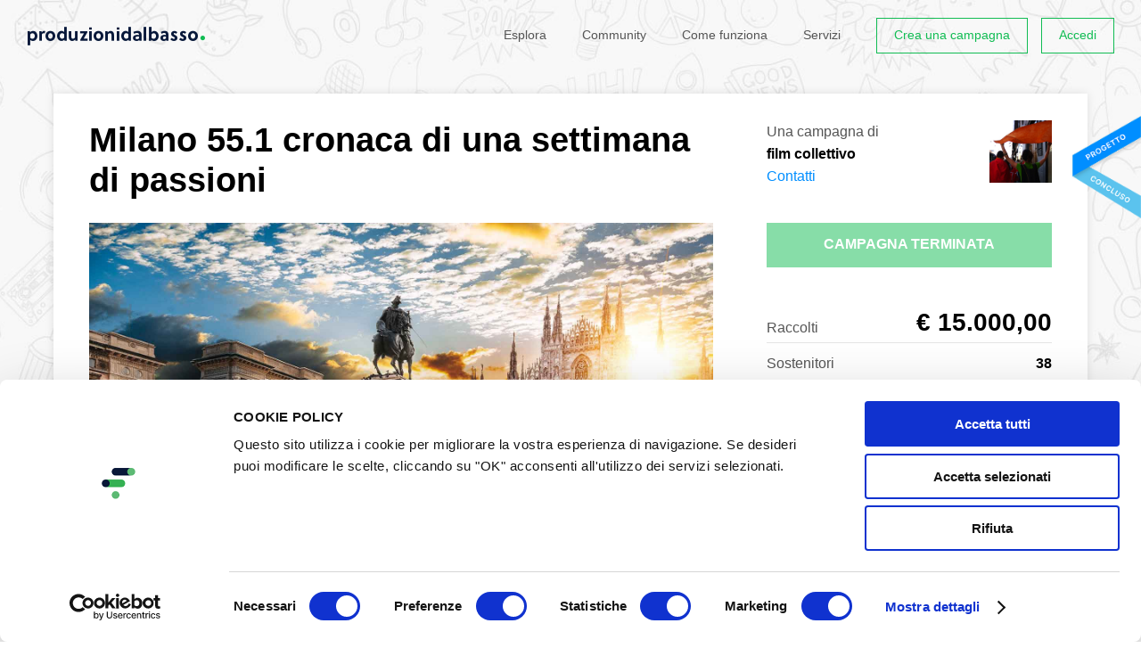

--- FILE ---
content_type: text/html; charset=utf-8
request_url: https://www.produzionidalbasso.com/pdb_692.html
body_size: 19184
content:
<!DOCTYPE html><!--[if lte IE 8]><html class="no-js lt-ie9" lang="it"><![endif]--><!--[if IE 9]><html class="no-js ie9" lang="it"><![endif]--><!--[if gt IE 9]><!--><html class="no-js" lang="it"><!--<![endif]--><head><script id="Cookiebot" src="https://consent.cookiebot.com/uc.js" data-cbid="305e630c-bbd4-4ccf-8112-248ec888505c" data-blockingmode="auto" type="text/javascript"></script><meta charset="utf-8"><title>
    
        MILANO 55.1  CRONACA DI UNA SETTIMANA DI PASSIONI - crowdfunding
    
</title><meta http-equiv="x-ua-compatible" content="IE=edge"><meta name="HandheldFriendly" content="true"><meta name="MobileOptimized" content="320"><meta name="viewport" content="width=device-width, initial-scale=1, maximum-scale=1, user-scalable=no, minimal-ui"><meta http-equiv="cleartype" content="on"><!-- Microsoft, Apple & Mobile Icons --><meta name="theme-color" content="#FFFFFF"><meta name="msapplication-TileColor" content="#FFFFFF"><meta name="apple-mobile-web-app-capable" content="yes"><meta name="apple-mobile-web-app-status-bar-style" content="black"><meta name="apple-mobile-web-app-title" content="Produzioni dal basso"><meta property="og:type" content="website" /><meta property="og:url" content="http://sostieni.link/692" /><meta property="og:title" content="MILANO 55.1  CRONACA DI UNA SETTIMANA DI PASSIONI" /><meta property="og:image" content="https://www.produzionidalbasso.com/media/projects/692/images/Milano-1600x900.jpg" /><meta property="og:description" content="Milano 55,1- Cronaca di una settimana di passioni


COME E&amp;rsquo; NATA L&amp;rsquo;IDEA DEL FILM
Milano 55,1- Cronaca di una settimana di passioni &amp;egrave; un film collettivo di 50 filmaker che hanno raccontato il periodo dal ballottaggio fino all&amp;rsquo;elezione di Giuliano Pisapia come sindaco.
L…" /><meta property="og:site_name" content="Produzioni dal Basso" /><meta property="og:determiner" content="auto" /><meta property="og:locale" content="it_IT" /><meta property="og:locale:alternate" content="en_US" /><meta property="product:brand" content="film collettivo"><meta property="product:availability" content="out of stock"><meta property="product:condition" content="new"><meta property="product:price:amount" content="0.00"><meta property="product:price:currency" content="EUR"><meta property="product:retailer_item_id" content="692"><meta property="fb:app_id" content="102164806611327" /><!-- <meta property="fb:profile_id" content="" /> TODO --><!--<meta property="pdbcfapp:funding_amount" content="15000.00" /><meta property="pdbcfapp:funded_percentage" content="100" />--><meta name="twitter:card" content="summary_large_image" /><!-- TODO: CHANGE TO player_card IF PROJECT HAS VIDEO --><meta name="twitter:title" content="MILANO 55.1  CRONACA DI UNA SETTIMANA DI PASSIONI" /><meta name="twitter:description" content="Milano 55,1- Cronaca di una settimana di passioni


COME E&amp;rsquo; NATA L&amp;rsquo;IDEA DEL FILM
Milano 55,1- Cronaca di una settimana di passioni &amp;egrave; un film collettivo di 50 filmaker che hanno raccontato il periodo dal ballottaggio fino all&amp;rsquo;elezione di Giuliano Pisapia come sindaco.
L…" /><!--<meta name="twitter:image:src" content="http://placehold.it/200x150&amp;text=Anteprima" />--><!-- CSS --><link rel="stylesheet" type="text/css" href="//cdnjs.cloudflare.com/ajax/libs/cookieconsent2/3.0.3/cookieconsent.min.css" /><link rel="stylesheet" href="/static/_assets/fonts/icomoon/style.1fb2f70fd5c6.css"><link rel="stylesheet" href="/static/_assets/js/vendors/flickity/flickity.min.23759f4cb333.css"><link rel="stylesheet" href="/static/_assets/css/base.bc3a7bf16c0e.css"><link rel="stylesheet" href="/static/_assets/js/vendors/rrssb-1.14.0/css/rrssb.d772bd8df489.css"><link rel="stylesheet" href="/static/_assets/css/project.33df7725cfc1.css"><link rel="stylesheet" href="/static/_assets/css/project-widget.ff94b2073620.css"><link rel="stylesheet" href="/static/_assets/css/end.07633814a3cb.css"><!-- Google Analytics (to be removed)--><script src="/static/_assets/js/vendors/modernizr-2.6.2.min.1c5182657024.js"></script><script>
        (function(b,o,i,l,e,r){b.GoogleAnalyticsObject=l;b[l]||(b[l]=
        function(){(b[l].q=b[l].q||[]).push(arguments)});b[l].l=+new Date;
        e=o.createElement(i);r=o.getElementsByTagName(i)[0];
        e.src='//www.google-analytics.com/analytics.js';
        r.parentNode.insertBefore(e,r)}(window,document,'script','ga'));
        ga('create','UA-9496733-2');ga('require', 'displayfeatures');ga('send','pageview');
    </script><!-- Google tag (gtag.js) GA4--><script async src="https://www.googletagmanager.com/gtag/js?id=G-HPFYBHK3CY"></script><script>
    window.dataLayer = window.dataLayer || [];
    function gtag(){dataLayer.push(arguments);}
    gtag('js', new Date());

    gtag('config', 'G-HPFYBHK3CY');
    </script><!-- Facebook Pixel Code --><script>
        ! function (f, b, e, v, n, t, s) {
            if (f.fbq) return;
            n = f.fbq = function () {
                n.callMethod ? n.callMethod.apply(n, arguments) : n.queue.push(arguments)
            };
            if (!f._fbq) f._fbq = n;
            n.push = n;
            n.loaded = !0;
            n.version = '2.0';
            n.queue = [];
            t = b.createElement(e);
            t.async = !0;
            t.src = v;
            s = b.getElementsByTagName(e)[0];
            s.parentNode.insertBefore(t, s)
        }(window, document, 'script', 'https://connect.facebook.net/en_US/fbevents.js');
        fbq('init', '432622404236768');
        fbq('track', 'PageView');
    </script><noscript><img height="1" width="1" src="https://www.facebook.com/tr?id=432622404236768&ev=PageView&noscript=1" /></noscript><!-- End Facebook Pixel Code --><!-- Sentry Browser SDK + tracing dal CDN --><script
    src="https://browser.sentry-cdn.com/7.114.0/bundle.tracing.min.js"
    integrity="sha384-<checksum>"
    crossorigin="anonymous"
    ></script><script>
    Sentry.init({
        dsn: "https://f342387066234727f60b7e3f7795af26@o4509961301590016.ingest.de.sentry.io/4509983029133392",
        environment: "prod",
        release: "",
        integrations: [
            Sentry.browserTracingIntegration({
                tracePropagationTargets: [/^\//],   // stesso dominio
            }),

            // 2) Invia SOLO console.error come eventi
            Sentry.captureConsoleIntegration({
                levels: ["warn", "error"]          // solo warn/error
            }),
        ],
        tracesSampleRate: 1.0,                         // es. 20% in prod
        // IMPORTANTISSIMO: indica quali URL devono ricevere gli header di trace
        //tracePropagationTargets: [
        ///^\//                                        // se stesso dominio (es. /api/..., /ajax/...)
        //],
        // Se vuoi assicurarti che fetch/xhr siano strumentati (lo sono di default)
        instrumenter: "sentry",
    });
    </script></head><body class=" project_page    not-sticky-navbar" ><div id="app-root"
        ><style>
    span.pwd_show .eye_open { display: none; }
    span.pwd_hide .eye_closed { display: none; }
    #login-password__js {padding-right: 100px;}
    .eye_holder {
        margin-left: -91px;
        font-size: 15px;
        position: relative;
        top: 5px;
        cursor: pointer;
        fill: gray;
        z-index: 999;
    }
</style><script>
    function switchVisibility(el) {
      const passwordField = document.querySelector('#'+el)
      const holder =  document.querySelector('.'+el+'_eye')
      if (passwordField.getAttribute('type') === 'password') {
        passwordField.setAttribute('type', 'text')
        $(holder).removeClass('pwd_show');
        $(holder).addClass('pwd_hide');
      }
      else {
        passwordField.setAttribute('type', 'password')
        $(holder).addClass('pwd_show');
        $(holder).removeClass('pwd_hide');
      }
    }
</script><div id="login-popup" class="zoom-anim-dialog mfp-hide"><div id="login-popup-login" class="panels panel-active"><form action="/account/login_check" method="post" class="std-form js-std-form-validation ajax-form login-form"><input type="hidden" name="csrfmiddlewaretoken" value="NUef1qEHt2DMqCA5rXmoVJ0HXdD8AZAjNPt3GptegsVi9m8KP4b7Cu2FTPCv84Cs"><label class="input-icon"><input type="text" name="login-username" class="input-text" placeholder="Nome utente o email" required="required"><span class="icon icon-mail"></span></label><label class="input-icon"><input type="password" id="login-password__js" name="login-password" class="input-text" placeholder="Password" required="required"><a onclick="switchVisibility('login-password__js');"><span class='login-password__js_eye eye_holder pwd_hide'><svg class="eye_open" width="16" height="16" viewBox="0 0 32 32" xmlns="http://www.w3.org/2000/svg"><path d="M16 6c-6.979 0-13.028 4.064-16 10 2.972 5.936 9.021 10 16 10s13.027-4.064 16-10c-2.972-5.936-9.021-10-16-10zM23.889 11.303c1.88 1.199 3.473 2.805 4.67 4.697-1.197 1.891-2.79 3.498-4.67 4.697-2.362 1.507-5.090 2.303-7.889 2.303s-5.527-0.796-7.889-2.303c-1.88-1.199-3.473-2.805-4.67-4.697 1.197-1.891 2.79-3.498 4.67-4.697 0.122-0.078 0.246-0.154 0.371-0.228-0.311 0.854-0.482 1.776-0.482 2.737 0 4.418 3.582 8 8 8s8-3.582 8-8c0-0.962-0.17-1.883-0.482-2.737 0.124 0.074 0.248 0.15 0.371 0.228v0zM16 13c0 1.657-1.343 3-3 3s-3-1.343-3-3 1.343-3 3-3 3 1.343 3 3z"></path></svg><svg class="eye_closed" width="16" height="16" viewBox="0 0 32 32" xmlns="http://www.w3.org/2000/svg"><path d="M29.561 0.439c-0.586-0.586-1.535-0.586-2.121 0l-6.318 6.318c-1.623-0.492-3.342-0.757-5.122-0.757-6.979 0-13.028 4.064-16 10 1.285 2.566 3.145 4.782 5.407 6.472l-4.968 4.968c-0.586 0.586-0.586 1.535 0 2.121 0.293 0.293 0.677 0.439 1.061 0.439s0.768-0.146 1.061-0.439l27-27c0.586-0.586 0.586-1.536 0-2.121zM13 10c1.32 0 2.44 0.853 2.841 2.037l-3.804 3.804c-1.184-0.401-2.037-1.521-2.037-2.841 0-1.657 1.343-3 3-3zM3.441 16c1.197-1.891 2.79-3.498 4.67-4.697 0.122-0.078 0.246-0.154 0.371-0.228-0.311 0.854-0.482 1.776-0.482 2.737 0 1.715 0.54 3.304 1.459 4.607l-1.904 1.904c-1.639-1.151-3.038-2.621-4.114-4.323z"></path><path d="M24 13.813c0-0.849-0.133-1.667-0.378-2.434l-10.056 10.056c0.768 0.245 1.586 0.378 2.435 0.378 4.418 0 8-3.582 8-8z"></path><path d="M25.938 9.062l-2.168 2.168c0.040 0.025 0.079 0.049 0.118 0.074 1.88 1.199 3.473 2.805 4.67 4.697-1.197 1.891-2.79 3.498-4.67 4.697-2.362 1.507-5.090 2.303-7.889 2.303-1.208 0-2.403-0.149-3.561-0.439l-2.403 2.403c1.866 0.671 3.873 1.036 5.964 1.036 6.978 0 13.027-4.064 16-10-1.407-2.81-3.504-5.2-6.062-6.938z"></path></svg></span></a><span class="icon icon-lock"></span></label><input type="hidden" name="parameters" /><p class="msg-error hidden" data-default="Errore del server. Riprova."></p><p><a href="#login-popup-recovery" class="switch-tab-link">Password dimenticata?</a></p><button type="submit" class="button button-block">Accedi</button></form><p class="after-social">oppure</p><form method="get" action="/social_auth/login/facebook/"><button type="submit" class="button button-block button-icon button-fb btn-facebook">
        Accedi con Facebook
        <span class="icon icon-facebook"></span></button></form><form method="get" action="/social_auth/login/twitter/"><button type="submit" class="button button-block button-icon button-tw btn-twitter">
        Accedi con Twitter
        <span class="icon icon-twitter"></span></button></form><form method="get" action="/social_auth/login/google-plus/"><button type="submit" class="button button-block button-icon button-gp btn-google">
        Accedi con Google
        <span class="icon icon-googleplus"></span></button></form><footer class="popup-footer grid-system"><div class="col col-va-c col-pad d7">Non hai un account?</div><!--
         --><div class="col col-va-c col-pad d5"><a href="#login-popup-register" class="switch-tab-link button button-block button-border button-small">Registrati</a></div></footer></div><div id="login-popup-register" class="panels"><a href="/account/register" class="button button-block button-icon">Registrati con il tuo indirizzo email<span class="icon icon-mail"></span></a><p class="after-social">Oppure, <b><u>solo se sei una persona fisica</u></b> (NO azienda/associazione), puoi scegliere anche di registrarti con i social:</p><form method="get" action="/social_auth/login/facebook/"><button type="submit" class="button button-block button-icon button-fb btn-facebook">
        Continua con Facebook
        <span class="icon icon-facebook"></span></button></form><form method="get" action="/social_auth/login/twitter/"><button type="submit" class="button button-block button-icon button-tw btn-twitter">
        Continua con Twitter
        <span class="icon icon-twitter"></span></button></form><form method="get" action="/social_auth/login/google-plus/"><button type="submit" class="button button-block button-icon button-gp btn-google">
        Continua con Google
        <span class="icon icon-googleplus"></span></button></form><footer class="popup-footer grid-system"><div class="col col-va-c col-pad d7">Hai già un account?</div><!--
         --><div class="col col-va-c col-pad d5"><a href="#login-popup-login" class="switch-tab-link button button-block button-border button-small">Accedi</a></div></footer></div><div id="login-popup-recovery" class="panels"><h2 class="popup-title">Recupera la tua password</h2><p class="info-text">Inserisci il tuo indirizzo email: ti invieremo una nuova password, che potrai cambiare dopo il primo accesso.</p><form action="/account/password-reset" method="post" class="std-form js-std-form-validation ajax-form password-recovery-form"><input type="hidden" name="csrfmiddlewaretoken" value="NUef1qEHt2DMqCA5rXmoVJ0HXdD8AZAjNPt3GptegsVi9m8KP4b7Cu2FTPCv84Cs"><label class="input-icon"><input type="email" name="email" class="input-text" placeholder="Email" required="required"><span class="icon icon-mail"></span></label><p class="msg-error hidden" data-default="Errore del server. Riprova." data-neuser="Utente non registrato. Registrati per accedere."></p><button type="submit" class="button button-block">Recupera password</button></form><footer class="popup-footer grid-system"><div class="col col-va-c col-pad d7">Ricordi la tua password?</div><!--
         --><div class="col col-va-c col-pad d5"><a href="#login-popup-login" class="switch-tab-link button button-block button-border button-small">Accedi</a></div></footer></div><div id="login-popup-recovery-ok" class="panels"><h2 class="popup-title">Password inviata</h2><p class="info-text">Controlla la tua casella email: ti abbiamo inviato un messaggio con la tua nuova password.<br>Potrai modificarla una volta effettuato il login.</p><footer class="popup-footer grid-system"><div class="col col-va-c col-pad d7">Hai ricevuto la mail?</div><!--
         --><div class="col col-va-c col-pad d5"><a href="#login-popup-login" class="switch-tab-link button button-block button-border button-small">Accedi</a></div></footer></div><button type="button" class="mfp-close icon icon-close-l mobileCloseButton js-mobileCloseButton"></button></div><header id="header" class="  no-image "><div class="layout"><div class="grid-system"><div class="col col-pad d12 fix"><h1 class="logo"><a href="/" class="js-can-logout"><span class="icon icon-logo-text hidden-t hidden-ml hidden-mp"><span class="icon icon-logo-dot"></span></span><span class="icon icon-logo-small-text hidden-d hidden-sd"><span class="icon icon-logo-small-dot"></span></span><span class="hidden">Produzioni dal basso</span></a></h1><button class="menu-toggle hidden-d hidden-sd hidden-t" type="button"><span class="m">Menu</span><span class="c">Chiudi</span></button><nav class="menu"><h4 class="hidden">Menu</h4><ul class="menu-items"><li class="menu-item menu-item-text hidden-d hidden-sd hidden-t"><a href="/">Home</a></li><li class="account-items"><div class="box-cont"><ul class="box"><li class="menu-item menu-item-text"><a href="https://progettazione.produzionidalbasso.com">Crea una campagna</a></li><li class="menu-item menu-item-text"><a href="#login-popup" class="js-open-login-popup">Accedi</a></li><li class="menu-item menu-item-text"><a href="https://364d8b7c.sibforms.com/serve/[base64]" target="_blank">Iscriviti alla newsletter</a></li></ul></div></li><li class="menu-item menu-item-text"><a href="/projects/active/">Esplora</a></li><li class="menu-item menu-item-text hidden-t"><a href="/community/">Community</a></li><li class="menu-item menu-item-text"><a href="/info/how-it-works/">Come funziona</a></li><li class="menu-item menu-item-text"><a href="https://www.attiviamoenergiepositive.it/impatto/">Servizi</a></li><li class="menu-item menu-item-text hidden-d hidden-sd hidden-t"><a href="/info/call-for-crowdfunding/">Call for crowdfunding</a></li><li class="menu-item menu-item-text hidden-d hidden-sd hidden-t"><a href="/info/contact/">Contatti</a></li><li class="menu-item menu-button hidden-ml hidden-mp"><a href="https://progettazione.produzionidalbasso.com" class="button button-small button-border ">Crea una campagna</a></li><li class="menu-item menu-button hidden-ml hidden-mp"><a href="#login-popup" class="js-open-login-popup button button-small button-border ">Accedi</a></li></ul><footer class="hidden-d hidden-sd hidden-t fix"><ul class="social-icons hidden-d hidden-sd hidden-t"><!--
                         --><li><a href="http://www.facebook.com/produzionidalbasso" target="_blank" title="Facebook" class="icon icon-facebook"><span class="hidden">Facebook</span></a></li><!--
                         --><li><a href="http://www.twitter.com/betapdb" target="_blank" title="Twitter" class="icon icon-twitter"><span class="hidden">Twitter</span></a></li><!--
                         --><li><a href="https://medium.com/produzioni-dal-basso" target="_blank" title="Medium" class="medium"><span class="hidden">Medium</span></a></li><!--
                         --><li><a href="https://www.instagram.com/produzionidalbasso" target="_blank" title="Instagram" class="icon icon-instagram"><span class="hidden">Instagram</span></a></li><!--
                     --></ul><nav class="language-selector"><h4 class="current"><span class="hidden-mp">Italiano</span><span class="hidden-d hidden-sd hidden-t hidden-ml">IT</span><span class="icon icon-arrow-down"></span></h4><ul><li><form action="/lang/setlang/" method="post"><button type="submit" name="language" value="en"><input type="hidden" name="csrfmiddlewaretoken" value="NUef1qEHt2DMqCA5rXmoVJ0HXdD8AZAjNPt3GptegsVi9m8KP4b7Cu2FTPCv84Cs"><span class="hidden-mp">English</span><span class="hidden-d hidden-sd hidden-t hidden-ml">EN</span></button></form></li><li><form action="/lang/setlang/" method="post"><button type="submit" name="language" value="fr"><input type="hidden" name="csrfmiddlewaretoken" value="NUef1qEHt2DMqCA5rXmoVJ0HXdD8AZAjNPt3GptegsVi9m8KP4b7Cu2FTPCv84Cs"><span class="hidden-mp">Français</span><span class="hidden-d hidden-sd hidden-t hidden-ml">FR</span></button></form></li><li><form action="/lang/setlang/" method="post"><button type="submit" name="language" value="es"><input type="hidden" name="csrfmiddlewaretoken" value="NUef1qEHt2DMqCA5rXmoVJ0HXdD8AZAjNPt3GptegsVi9m8KP4b7Cu2FTPCv84Cs"><span class="hidden-mp">Español</span><span class="hidden-d hidden-sd hidden-t hidden-ml">ES</span></button></form></li></ul></nav></footer></nav></div></div></div></header><div id="project-view"
    
    ><header class="header"><div class="sticky-badge"><img 
                src="/static/_assets/img/pdb-badge-concluso.e92f4394f3d9.png"
                srcset="/static/_assets/img/pdb-badge-concluso@2x.0d8b7d82cf7e.png 2x"
                /></div><i 
            
            style="background-image:url(/media/category_img/sfondo_grigio_aijo1uU.jpg)"
            ></i><div class="header-box"><div class="layout center-layout"><div class="info-grid grid-system hidden-t hidden-ml hidden-mp"><div class="col-left col col-pad d8 t12"><h1 class="page-title">Milano 55.1  cronaca di una settimana di passioni</h1></div><div class="col-right col col-pad d4 t12"><div class="creator"><p>Una campagna di<br><b>film collettivo</b></p><a class="js-show-contacts-desktop" href="#">Contatti</a><div class="creator-avatar" style="background-image:url(/media/projects/692/YUKI2.jpg)"></div></div><div class="creator-open"><button type="button" class="js-hide-contacts-desktop close icon icon-close-l"></button><div class="creator"><p>Una campagna di<br><b>film collettivo</b></p><ul class="contacts"><li><a href="http://www.milano30maggio.it" target="_blank">Sito web</a></li><li><a href="mailto:milano30maggio@gmail.com">Email</a></li></ul><div class="creator-avatar" style="background-image:url(/media/projects/692/YUKI2.jpg)"></div></div></div></div></div><div class="details-grid grid-system"><div class="col-left col col-pad d8 t12"><figure class="image-preview"><img src="/media/projects/692/images/Milano-1600x900.jpg" title="MILANO 55.1  CRONACA DI UNA SETTIMANA DI PASSIONI" alt="MILANO 55.1  CRONACA DI UNA SETTIMANA DI PASSIONI" class="resp-img"></figure></div><div class="col-right col col-pad d4 t12"><h1 class="page-title hidden-d hidden-sd">Milano 55.1  cronaca di una settimana di passioni</h1><a href="#project-social-share" class="js-scroll-to hidden-d hidden-sd share-cta-under-title">Condividi<svg xmlns="http://www.w3.org/2000/svg" style="display:inline-block;position:relative;top:1px;width:15px;margin:0 0 0 8px"  viewBox="0 0 24 24" fill="none" stroke="currentColor" stroke-width="2" stroke-linecap="round" stroke-linejoin="round" class="feather feather-external-link"><path d="M18 13v6a2 2 0 0 1-2 2H5a2 2 0 0 1-2-2V8a2 2 0 0 1 2-2h6"></path><polyline points="15 3 21 3 21 9"></polyline><line x1="10" y1="14" x2="21" y2="3"></line></svg></a><span class="button button-block hidden-t hidden-ml hidden-mp disabled uppercase overCampaign whiteText">
                              Campagna terminata
                            </span><div class="budget-bar-wrapper"></div><!--<div class="budget-bar"><span class="b" style="width:100%">100%</span></div>--><ul class="data"><li class="grid-system "><span class="label col col-va-c d4 alignBottom">Raccolti </span><b class="value funded col col-va-c d8">&euro;&nbsp;15.000,00</b></li><li class="grid-system"><span class="label col col-va-c d4">Sostenitori </span><b class="value col col-va-c d8">38</b></li><li class="grid-system"><span class="label col col-va-c d4">Scadenza </span><b class="value col col-va-c d8"><span>Terminato</span></b></li><li class="grid-system"><span class="label col col-va-c d4">Modalità </span><b class="value col col-va-c d8">Prenotazione quote&nbsp;&nbsp;<a href="#funding-method-info" class="info-popup icon icon-info" title="Informazioni"><span class="hidden">Informazioni</span></a></b><div class="hidden"><div id="funding-method-info" class="std-popup zoom-anim-dialog mfp-hide"><h4 class="popup-title">Prenotazione quote</h4><p class="info-text">Nessun pagamento anticipato online! Il budget è diviso in quote: puoi scegliere quante quote prenotare oppure la ricompensa (se prevista). Alla scadenza della campagna, se sono state prenotate tutte le quote, vieni contattato dall’autore del progetto per saldare le quote prenotate e ottenere la tua ricompensa.</p></div></div></li><li class="grid-system"><span class="label col col-va-c d4">Categoria </span><span class="value col col-va-c d8"><a href="/projects/tag/film-corti">Film &amp; corti</a></span></li><li class="grid-system sdgWrapper hidden-t hidden-mp"></li></ul><div class="creator hidden-d hidden-sd"><div class="table-v-center"><div class="cell"><div class="box"><p>Una campagna di&nbsp;<br class="hidden-t hidden-ml"><b>film collettivo</b></p><a class="js-show-contacts-mobile" href="#">Contatti</a></div></div></div><div class="creator-avatar" style="background-image:url(/media/projects/692/YUKI2.jpg)"></div></div></div></div></div></div></header><script type="text/javascript">
  function sendCommentViewEvent(projectId) {
      $.get( "/projects/"+projectId+"/comments_view");
  } 
  </script><section class="project-tabs"><div class="layout center-layout"><div class="grid-system"><div class="col col-va-c col-pad d8 sd8 t8 ml12"><div id="js-project-tabs" class="list"><div class="link active"><a href="#theProject" class="tab-link">Progetto</a></div><div class="link linkComments"><a href="#theComments" onclick="sendCommentViewEvent(692)" data-id="692" class="tab-link">Commenti (<span class="js-comments-counter">11</span>)</a></div><div class="link"><a href="#theMedias" class="tab-link">Gallery (1) </a></div><div class="link hidden-d hidden-sd hidden-t"><a href="#project-social-share" class="js-scroll-to">Condividi</a></div></div></div><div class="expired-share col col-va-c col-pad d4 sd4 t3 hidden-ml hidden-mp"><ul class="share"><li><span class="bold font-size-14 hidden-t hidden-ml hidden-mp">Condividi</span></li><li class="hidden-t hidden-ml hidden-mp"><div class="short_url_col"><div class="short_url_wrapper"><span class="icon icon-network"></span><div class="short_url"><input class="short_url_input" type="text" value="sostieni.link/692" readonly="readonly" title="Fai click per copiare negli appunti."><p class="message hidden">Link copiato negli appunti</p></div></div></div></li><li><a href="#" class="icon icon-facebook" data-trigger-click="rrssb-facebook"></a></li><li><a href="#" class="icon icon-twitter" data-trigger-click="rrssb-twitter"></a></li><li><a href="mailto:?subject=MILANO%2055.1%20%20CRONACA%20DI%20UNA%20SETTIMANA%20DI%20PASSIONI&amp;body=http://sostieni.link/692" class="icon icon-mail" data-copy-href="rrssb-email"></a></li><li><a href="#export-widget-modal" class="export-widget-popup embed">&lt;/&gt;</a></li></ul></div></div></div></section><div class="project-content layout center-layout"><div id="donationSection" class="grid-system"><div class="col-left col col-pad d8 t12"><div class="tabs-content"><div id="theProject" class="tabSection active"><h3 class="tabTitle">Il Progetto</h3><div class="wysiwyg"><p>Milano 55,1- Cronaca di una settimana di passioni<br><br><br> COME E’ NATA L’IDEA DEL FILM<br> Milano 55,1- Cronaca di una settimana di passioni è un film collettivo di 50 filmaker che hanno raccontato il periodo dal ballottaggio fino all’elezione di Giuliano Pisapia come sindaco.<br> L’idea nasce da Luca Mosso e Bruno Oliviero, all’indomani del primo turno elettorale,<br> per poter raccontare con il cinema quel vento di cambiamento che stava dando un nuovo volto politico alla città.<br><br> 1993-DOCUMENTARIO SCONTRO FORMENTINI-DALLA CHIESA<br> Nel 1993 l'Associazione Filmmaker aveva già prodotto un documentario sullo scontro Formentini - Dalla Chiesa.<br> A diciott'anni di distanza, sembrava che quella stagione fosse al tramonto. Così i coordinatori del progetto hanno proposto la collaborazione di tutti coloro che a Milano hanno sempre perseguito l'idea di un cinema indipendente e impegnato socialmente.<br><br> SINOSSI<br> Il 30 maggio 2011 Giuliano Pisapia viene eletto sindaco di Milano sconfiggendo Letizia Moratti. È il primo successo della sinistra in città dopo 18 anni di governo della destra, un cambiamento profondo è in atto. Il film è la cronaca dell'ultima settimana di campagna elettorale: grandi eventi collettivi si alternano a ristretti incontri al vertice, politici come Stefano Boeri, architetto da poco entrato in politica con il Partito Democratico, e Matteo Salvini, eurodeputato e capogruppo della Lega Nord in Comune, discutono con i cittadini e stringono le mani agli elettori. E, ciascuno con il suo stile, affrontano privatamente e sulla scena pubblica la situazione. I milanesi, consapevoli di essere al centro di una grande trasformazione, affollano le piazze e si colorano di arancione.<br><br><br> UN PROGETTO CHE NASCE DAL BASSO<br> Si tratta di progetto partito dal basso, interamente autoprodotto, girato con i mezzi di cui i singoli filmmaker disponevano. Tutti stanno lavorando gratis. Ma ora per confezionare il film ci sono delle spese da sostenere legate ad esigenze tecniche, così sul sito www.milano30maggio.it è partita la prima richiesta di contributi spontanei. Valerio Mastandrea, Pietro Sermonti, Fabrizio Gifuni e altri hanno già creduto nel progetto e inviato il proprio sostegno. Ma chiunque può contribuire prenotando la propria quota su sul sito di “produzioni dal basso” (entro il 27 Agosto 2011) per sostenere i costi di post-produzione, promozione e distribuzione il film. Gli aiuti di chi appoggia il progetto sono assolutamente preziosi in questo momento. Tutti i sostenitori del documentario saranno nei titoli di coda e avranno diritto ad una visione gratuita del film.<br><br> IL SITO<br> A partire dal progetto è nato un sito www.milano30maggio.it in cui si raccolgono le voci di quella giornate di riprese con il diario, la rassegna stampa, altre informazioni sul film e sulle modalità di sostegno del progetto.<br><br> I 50 FILMAKER CHE HANNO COLLABORATO AL PROGETTO<br> Valentina Andreoli, Leonardo Andreozzi, Lucia Andreucci, Riccardo Apuzzo, Yuki Bagnardi, Giuseppe Baresi, Pietro Belfiore, Chiara Bellosi, Paolo Benvenuti, Bruno Bigoni, Chiara Brambilla, Giovanni Calamari, Ugo Carlevaro, Carlo Cattadori, Bruno Chiaravalloti, Valentina Cicogna, Stefano Conca, Filippo Cordone, Carlotta Cristiani, Tonino Curagi, Piero De Vecchi, Federico Frascherelli, Giacomo Gatti, Gaia Giani, Gigi Giustiniani, Anna Gorio, Antonella Grieco, Teresa Iaropoli, Marco Lamera, Mirko Locatelli, Jacopo Loiodice, Giovanni Maderna, Alina Marazzi, Massimo Mariani, Alice Messa, Luca Mosso, Matteo Mossi, Jacopo Mutti, Simone Olivero, Bruno Oliviero, Enrico Ortu, Claudio Pastafiglia, Gianfilippo Pedote, Daniela Persico, Paola Piacenza, Maria Chiara Piccolo, Carlo Prevosti, Antonio Puhalovich, Titta Cosetta Raccagni, Raffaele Rezzonico, Stefania Rossi, Luca Sabbioni, Paolo Sabini, Alberto Saibene, Giuseppe Salerno, Alberto Sansone, Massimo Schiavon, Veronica Scotti, Gabriele Sossella, Marina Spada, Tekla Taidelli, Giuditta Tarantelli, Guido Targetti, Alessandro Torchiani, Daniele Vascelli, Luigi Vitiello, Stefano Zoja.<br><br><br> Coordinamento: Luca Mosso, Bruno Oliviero<br><br> Montaggio: Valentina Andreoli, Carlotta Cristiani<br><br><br> CONTATTI DI PRODUZIONE<br> Produzione e diritti mondiali:<br> Filmmaker Associazione, via Aosta 2 – 20155 Milano Italia<br> Luca.mosso@filmmakerfest.org<br> +3923313411<br><br></p></div></div><div id="theComments" class="tabSection"><div id="comments-box"><h3 class="tabTitle" data-comment-list-url="/projects/692/comments/">Commenti (<span class="js-comments-counter">11</span>)</h3><div id="comments-login-box"><div class="text-right">
            Per commentare devi fare <a id="comments-login-lnk" href="#login-popup" class="js-open-login-popup">login</a></div></div><ul id="comment-list"><li class="comment_li " id="c11357"><div class="comment-avatar"><span class="no-avatar"><span>mi</span></span></div><div class="comment-content"><b class="name">milano30maggio</b>&nbsp;IL FILM VERRA&#x27; PROIETTATO DOMENICA 11 SETTEMBRE ORE 22.30 PIAZZA GRANDE-PARCO SEMPIONE IN OCCASIONE DEL MILANO FILM FESTIVAL!!!VI ASPETTIAMO!!!!

</div><footer class="comment-footer"><span class="date">14 anni, 4 mesi fa</span><a href="#" class="reply_to_comment hidden">Rispondi</a></footer><form action="/projects/post_comment" method="post" class="form comment_reply_form"><input type="hidden" name="csrfmiddlewaretoken" value="NUef1qEHt2DMqCA5rXmoVJ0HXdD8AZAjNPt3GptegsVi9m8KP4b7Cu2FTPCv84Cs"><textarea class="form-control" cols="40" name="comment" placeholder="Scrivi un commento" required="required" rows="5"></textarea><input type="hidden" name="content_type" value="projects.project" id="id_content_type"><input type="hidden" name="object_pk" value="692" id="id_object_pk"><input type="hidden" name="timestamp" value="1769110963" id="id_timestamp"><input type="hidden" name="security_hash" value="dd5f6488419034bf7d8b700b332f1f233c2e64a2" id="id_security_hash"><input type="hidden" name="parent" value="11357" /><input type="hidden" name="next" value="/pdb_692.html/tab-comments" /><div class="action-row"><span class="post-reply-error error" style="visibility: hidden;">Non è stato possibile pubblicare il commento. Si prega di riprovare.</span><i class="" style="visibility: hidden; vertical-align: middle; margin-right: 10px;" class="post-reply-loading fa fa-2x fa-spinner fa-spin"></i><button type="submit" class="send" value="Post">Invia</button></div></form><ul class="sub_comments"></ul></li><li class="comment_li " id="c11356"><div class="comment-avatar"><span class="no-avatar"><span>mi</span></span></div><div class="comment-content"><b class="name">milano30maggio</b>&nbsp;http://www.milanofilmfestival.it/portal/2011/IT/programma_db/scheda.php?ci=20114285</div><footer class="comment-footer"><span class="date">14 anni, 4 mesi fa</span><a href="#" class="reply_to_comment hidden">Rispondi</a></footer><form action="/projects/post_comment" method="post" class="form comment_reply_form"><input type="hidden" name="csrfmiddlewaretoken" value="NUef1qEHt2DMqCA5rXmoVJ0HXdD8AZAjNPt3GptegsVi9m8KP4b7Cu2FTPCv84Cs"><textarea class="form-control" cols="40" name="comment" placeholder="Scrivi un commento" required="required" rows="5"></textarea><input type="hidden" name="content_type" value="projects.project" id="id_content_type"><input type="hidden" name="object_pk" value="692" id="id_object_pk"><input type="hidden" name="timestamp" value="1769110963" id="id_timestamp"><input type="hidden" name="security_hash" value="dd5f6488419034bf7d8b700b332f1f233c2e64a2" id="id_security_hash"><input type="hidden" name="parent" value="11356" /><input type="hidden" name="next" value="/pdb_692.html/tab-comments" /><div class="action-row"><span class="post-reply-error error" style="visibility: hidden;">Non è stato possibile pubblicare il commento. Si prega di riprovare.</span><i class="" style="visibility: hidden; vertical-align: middle; margin-right: 10px;" class="post-reply-loading fa fa-2x fa-spinner fa-spin"></i><button type="submit" class="send" value="Post">Invia</button></div></form><ul class="sub_comments"></ul></li><li class="comment_li " id="c11351"><div class="comment-avatar"><span class="no-avatar"><span>mi</span></span></div><div class="comment-content"><b class="name">milano30maggio</b>&nbsp;Il film verrà proiettato all&#x27;interno del Milano Film Festival, DOMENICA 11 SETTEMBRE, ore 22.30 presso la Piazza Grande al Parco Sempione (in caso di pioggia all&#x27; Auditorium San Fedele). Potete ritirare il vostro ticket gratuito in biglietteria 30 minuti prima della proiezione.Vi aspettiamo!!!</div><footer class="comment-footer"><span class="date">14 anni, 4 mesi fa</span><a href="#" class="reply_to_comment hidden">Rispondi</a></footer><form action="/projects/post_comment" method="post" class="form comment_reply_form"><input type="hidden" name="csrfmiddlewaretoken" value="NUef1qEHt2DMqCA5rXmoVJ0HXdD8AZAjNPt3GptegsVi9m8KP4b7Cu2FTPCv84Cs"><textarea class="form-control" cols="40" name="comment" placeholder="Scrivi un commento" required="required" rows="5"></textarea><input type="hidden" name="content_type" value="projects.project" id="id_content_type"><input type="hidden" name="object_pk" value="692" id="id_object_pk"><input type="hidden" name="timestamp" value="1769110963" id="id_timestamp"><input type="hidden" name="security_hash" value="dd5f6488419034bf7d8b700b332f1f233c2e64a2" id="id_security_hash"><input type="hidden" name="parent" value="11351" /><input type="hidden" name="next" value="/pdb_692.html/tab-comments" /><div class="action-row"><span class="post-reply-error error" style="visibility: hidden;">Non è stato possibile pubblicare il commento. Si prega di riprovare.</span><i class="" style="visibility: hidden; vertical-align: middle; margin-right: 10px;" class="post-reply-loading fa fa-2x fa-spinner fa-spin"></i><button type="submit" class="send" value="Post">Invia</button></div></form><ul class="sub_comments"></ul></li><li class="comment_li " id="c11332"><div class="comment-avatar"><span class="no-avatar"><span>mi</span></span></div><div class="comment-content"><b class="name">milano30maggio</b>&nbsp;Grazie a tutti coloro che stanno sostenendo il progetto!Grazie al vostro aiuto possiamo fare le copie per il cinema!passate parola!!!</div><footer class="comment-footer"><span class="date">14 anni, 4 mesi fa</span><a href="#" class="reply_to_comment hidden">Rispondi</a></footer><form action="/projects/post_comment" method="post" class="form comment_reply_form"><input type="hidden" name="csrfmiddlewaretoken" value="NUef1qEHt2DMqCA5rXmoVJ0HXdD8AZAjNPt3GptegsVi9m8KP4b7Cu2FTPCv84Cs"><textarea class="form-control" cols="40" name="comment" placeholder="Scrivi un commento" required="required" rows="5"></textarea><input type="hidden" name="content_type" value="projects.project" id="id_content_type"><input type="hidden" name="object_pk" value="692" id="id_object_pk"><input type="hidden" name="timestamp" value="1769110963" id="id_timestamp"><input type="hidden" name="security_hash" value="dd5f6488419034bf7d8b700b332f1f233c2e64a2" id="id_security_hash"><input type="hidden" name="parent" value="11332" /><input type="hidden" name="next" value="/pdb_692.html/tab-comments" /><div class="action-row"><span class="post-reply-error error" style="visibility: hidden;">Non è stato possibile pubblicare il commento. Si prega di riprovare.</span><i class="" style="visibility: hidden; vertical-align: middle; margin-right: 10px;" class="post-reply-loading fa fa-2x fa-spinner fa-spin"></i><button type="submit" class="send" value="Post">Invia</button></div></form><ul class="sub_comments"></ul></li><li class="comment_li " id="c11285"><div class="comment-avatar"><span class="no-avatar"><span>mi</span></span></div><div class="comment-content"><b class="name">milano30maggio</b>&nbsp;Grazie per i complimenti e per il sostegno!!!Grazie!!!Passateparola!!!</div><footer class="comment-footer"><span class="date">14 anni, 5 mesi fa</span><a href="#" class="reply_to_comment hidden">Rispondi</a></footer><form action="/projects/post_comment" method="post" class="form comment_reply_form"><input type="hidden" name="csrfmiddlewaretoken" value="NUef1qEHt2DMqCA5rXmoVJ0HXdD8AZAjNPt3GptegsVi9m8KP4b7Cu2FTPCv84Cs"><textarea class="form-control" cols="40" name="comment" placeholder="Scrivi un commento" required="required" rows="5"></textarea><input type="hidden" name="content_type" value="projects.project" id="id_content_type"><input type="hidden" name="object_pk" value="692" id="id_object_pk"><input type="hidden" name="timestamp" value="1769110963" id="id_timestamp"><input type="hidden" name="security_hash" value="dd5f6488419034bf7d8b700b332f1f233c2e64a2" id="id_security_hash"><input type="hidden" name="parent" value="11285" /><input type="hidden" name="next" value="/pdb_692.html/tab-comments" /><div class="action-row"><span class="post-reply-error error" style="visibility: hidden;">Non è stato possibile pubblicare il commento. Si prega di riprovare.</span><i class="" style="visibility: hidden; vertical-align: middle; margin-right: 10px;" class="post-reply-loading fa fa-2x fa-spinner fa-spin"></i><button type="submit" class="send" value="Post">Invia</button></div></form><ul class="sub_comments"></ul></li><li class="comment_li " id="c11284"><div class="comment-avatar"><span class="no-avatar"><span>DB</span></span></div><div class="comment-content"><b class="name">Domenico</b>&nbsp;Complimenti per il progetto e andate avanti così!</div><footer class="comment-footer"><span class="date">14 anni, 5 mesi fa</span><a href="#" class="reply_to_comment hidden">Rispondi</a></footer><form action="/projects/post_comment" method="post" class="form comment_reply_form"><input type="hidden" name="csrfmiddlewaretoken" value="NUef1qEHt2DMqCA5rXmoVJ0HXdD8AZAjNPt3GptegsVi9m8KP4b7Cu2FTPCv84Cs"><textarea class="form-control" cols="40" name="comment" placeholder="Scrivi un commento" required="required" rows="5"></textarea><input type="hidden" name="content_type" value="projects.project" id="id_content_type"><input type="hidden" name="object_pk" value="692" id="id_object_pk"><input type="hidden" name="timestamp" value="1769110963" id="id_timestamp"><input type="hidden" name="security_hash" value="dd5f6488419034bf7d8b700b332f1f233c2e64a2" id="id_security_hash"><input type="hidden" name="parent" value="11284" /><input type="hidden" name="next" value="/pdb_692.html/tab-comments" /><div class="action-row"><span class="post-reply-error error" style="visibility: hidden;">Non è stato possibile pubblicare il commento. Si prega di riprovare.</span><i class="" style="visibility: hidden; vertical-align: middle; margin-right: 10px;" class="post-reply-loading fa fa-2x fa-spinner fa-spin"></i><button type="submit" class="send" value="Post">Invia</button></div></form><ul class="sub_comments"></ul></li><li class="comment_li " id="c11283"><div class="comment-avatar"><span class="no-avatar"><span>mi</span></span></div><div class="comment-content"><b class="name">milano30maggio</b>&nbsp;Grazie Milli!!!grazie del suo sostegno e dei complimenti!!!Passa parola!!!grazie</div><footer class="comment-footer"><span class="date">14 anni, 5 mesi fa</span><a href="#" class="reply_to_comment hidden">Rispondi</a></footer><form action="/projects/post_comment" method="post" class="form comment_reply_form"><input type="hidden" name="csrfmiddlewaretoken" value="NUef1qEHt2DMqCA5rXmoVJ0HXdD8AZAjNPt3GptegsVi9m8KP4b7Cu2FTPCv84Cs"><textarea class="form-control" cols="40" name="comment" placeholder="Scrivi un commento" required="required" rows="5"></textarea><input type="hidden" name="content_type" value="projects.project" id="id_content_type"><input type="hidden" name="object_pk" value="692" id="id_object_pk"><input type="hidden" name="timestamp" value="1769110963" id="id_timestamp"><input type="hidden" name="security_hash" value="dd5f6488419034bf7d8b700b332f1f233c2e64a2" id="id_security_hash"><input type="hidden" name="parent" value="11283" /><input type="hidden" name="next" value="/pdb_692.html/tab-comments" /><div class="action-row"><span class="post-reply-error error" style="visibility: hidden;">Non è stato possibile pubblicare il commento. Si prega di riprovare.</span><i class="" style="visibility: hidden; vertical-align: middle; margin-right: 10px;" class="post-reply-loading fa fa-2x fa-spinner fa-spin"></i><button type="submit" class="send" value="Post">Invia</button></div></form><ul class="sub_comments"></ul></li><li class="comment_li " id="c11282"><div class="comment-avatar"><span class="no-avatar"><span>MB</span></span></div><div class="comment-content"><b class="name">MILENA</b>&nbsp;Bravissimi! </div><footer class="comment-footer"><span class="date">14 anni, 5 mesi fa</span><a href="#" class="reply_to_comment hidden">Rispondi</a></footer><form action="/projects/post_comment" method="post" class="form comment_reply_form"><input type="hidden" name="csrfmiddlewaretoken" value="NUef1qEHt2DMqCA5rXmoVJ0HXdD8AZAjNPt3GptegsVi9m8KP4b7Cu2FTPCv84Cs"><textarea class="form-control" cols="40" name="comment" placeholder="Scrivi un commento" required="required" rows="5"></textarea><input type="hidden" name="content_type" value="projects.project" id="id_content_type"><input type="hidden" name="object_pk" value="692" id="id_object_pk"><input type="hidden" name="timestamp" value="1769110963" id="id_timestamp"><input type="hidden" name="security_hash" value="dd5f6488419034bf7d8b700b332f1f233c2e64a2" id="id_security_hash"><input type="hidden" name="parent" value="11282" /><input type="hidden" name="next" value="/pdb_692.html/tab-comments" /><div class="action-row"><span class="post-reply-error error" style="visibility: hidden;">Non è stato possibile pubblicare il commento. Si prega di riprovare.</span><i class="" style="visibility: hidden; vertical-align: middle; margin-right: 10px;" class="post-reply-loading fa fa-2x fa-spinner fa-spin"></i><button type="submit" class="send" value="Post">Invia</button></div></form><ul class="sub_comments"></ul></li><li class="comment_li " id="c11280"><div class="comment-avatar"><span class="no-avatar"><span>mi</span></span></div><div class="comment-content"><b class="name">milano30maggio</b>&nbsp;Grazie a tutti coloro che ci stanno sostenendo!!!siete preziosi!!!passate parola!!!grazie</div><footer class="comment-footer"><span class="date">14 anni, 6 mesi fa</span><a href="#" class="reply_to_comment hidden">Rispondi</a></footer><form action="/projects/post_comment" method="post" class="form comment_reply_form"><input type="hidden" name="csrfmiddlewaretoken" value="NUef1qEHt2DMqCA5rXmoVJ0HXdD8AZAjNPt3GptegsVi9m8KP4b7Cu2FTPCv84Cs"><textarea class="form-control" cols="40" name="comment" placeholder="Scrivi un commento" required="required" rows="5"></textarea><input type="hidden" name="content_type" value="projects.project" id="id_content_type"><input type="hidden" name="object_pk" value="692" id="id_object_pk"><input type="hidden" name="timestamp" value="1769110963" id="id_timestamp"><input type="hidden" name="security_hash" value="dd5f6488419034bf7d8b700b332f1f233c2e64a2" id="id_security_hash"><input type="hidden" name="parent" value="11280" /><input type="hidden" name="next" value="/pdb_692.html/tab-comments" /><div class="action-row"><span class="post-reply-error error" style="visibility: hidden;">Non è stato possibile pubblicare il commento. Si prega di riprovare.</span><i class="" style="visibility: hidden; vertical-align: middle; margin-right: 10px;" class="post-reply-loading fa fa-2x fa-spinner fa-spin"></i><button type="submit" class="send" value="Post">Invia</button></div></form><ul class="sub_comments"></ul></li><li class="comment_li " id="c11279"><div class="comment-avatar"><span class="no-avatar"><span>mi</span></span></div><div class="comment-content"><b class="name">milano30maggio</b>&nbsp;Grazie del sostegno!passate parola!</div><footer class="comment-footer"><span class="date">14 anni, 6 mesi fa</span><a href="#" class="reply_to_comment hidden">Rispondi</a></footer><form action="/projects/post_comment" method="post" class="form comment_reply_form"><input type="hidden" name="csrfmiddlewaretoken" value="NUef1qEHt2DMqCA5rXmoVJ0HXdD8AZAjNPt3GptegsVi9m8KP4b7Cu2FTPCv84Cs"><textarea class="form-control" cols="40" name="comment" placeholder="Scrivi un commento" required="required" rows="5"></textarea><input type="hidden" name="content_type" value="projects.project" id="id_content_type"><input type="hidden" name="object_pk" value="692" id="id_object_pk"><input type="hidden" name="timestamp" value="1769110963" id="id_timestamp"><input type="hidden" name="security_hash" value="dd5f6488419034bf7d8b700b332f1f233c2e64a2" id="id_security_hash"><input type="hidden" name="parent" value="11279" /><input type="hidden" name="next" value="/pdb_692.html/tab-comments" /><div class="action-row"><span class="post-reply-error error" style="visibility: hidden;">Non è stato possibile pubblicare il commento. Si prega di riprovare.</span><i class="" style="visibility: hidden; vertical-align: middle; margin-right: 10px;" class="post-reply-loading fa fa-2x fa-spinner fa-spin"></i><button type="submit" class="send" value="Post">Invia</button></div></form><ul class="sub_comments"></ul></li></ul><script>
var delete_comment_text = {
    title: 'Elimina commento',
    text: 'Sei sicuro di voler cancellare questo commento? Non sarà più visibile e non sarà possibile ripristinarlo.',
    button: 'Elimina commento',
    error: 'Errore durante la cancellazione del commento.'
};
</script><footer id="new-comment"><span><a id="show-more-comments" href="#" comments-page="1">Mostra altri  commenti</a>&nbsp;|&nbsp;</span><a id="show-comment-form" href="#" class="hidden">Scrivi un commento</a></footer></div></div><div id="theMedias" class="tabSection"><h3 class="tabTitle">Gallery </h3><div class="documents"><div class="mediaWrapper"><a  class="mediaLink" target="_blank" href="/media/allegati/629/Milano_55-approfondimento.docx"><img  class="mediaImage" src="/static/_assets/img/doc_icon.f349f18d0ba4.svg" alt=""><span class="mediaName" >Milano_55-approfondimento.docx</span></a></div></div><div class="imagesAndVideos"></div></div></div></div><aside id="project-sidebar" class="sticky col-right col col-pad d4 t12 disabledSidebar js-disabledSidebar expired"><div class="sidebarInnerWrapper"><h3 class="sidebarTitle"><a href="#" class="js-mobile-sidebar-toggle close icon icon-close-l hidden-d hidden-sd"></a></h3><h3 class="tabTitle">Ricompense </h3><div class="rewardBox rewardBoxDonation"><span class="amount">Sostieni questo progetto</span><div class="donationAmount js-freeDonationContainer js-auto"><div class="currency">€</div><div class="inputWrapper"><input class="disabled" type="text" disabled></div><div class="buttonWrapper expired"><span class="btn disabled overCampaign button button-block button-small whiteText uppercase">Campagna terminata</span></div></div></div></div></aside></div></div><footer id="project-social-share" class="footer"><div class="layout center-layout"><h4 class="share-title">Aiuta questo progetto a crescere: Condividilo!</h4><div class="share fix"><ul class="rrssb-buttons clearfix"><li class="rrssb-email"><a href="#"><span class="rrssb-icon"><svg xmlns="http://www.w3.org/2000/svg" viewBox="0 0 28 28"><path d="M20.11 26.147c-2.335 1.05-4.36 1.4-7.124 1.4C6.524 27.548.84 22.916.84 15.284.84 7.343 6.602.45 15.4.45c6.854 0 11.8 4.7 11.8 11.252 0 5.684-3.193 9.265-7.398 9.3-1.83 0-3.153-.934-3.347-2.997h-.077c-1.208 1.986-2.96 2.997-5.023 2.997-2.532 0-4.36-1.868-4.36-5.062 0-4.75 3.503-9.07 9.11-9.07 1.713 0 3.7.4 4.6.972l-1.17 7.203c-.387 2.298-.115 3.3 1 3.4 1.674 0 3.774-2.102 3.774-6.58 0-5.06-3.27-8.994-9.304-8.994C9.05 2.87 3.83 7.545 3.83 14.97c0 6.5 4.2 10.2 10 10.202 1.987 0 4.09-.43 5.647-1.245l.634 2.22zM16.647 10.1c-.31-.078-.7-.155-1.207-.155-2.572 0-4.596 2.53-4.596 5.53 0 1.5.7 2.4 1.9 2.4 1.44 0 2.96-1.83 3.31-4.088l.592-3.72z"/></svg></span><span class="rrssb-text">Email</span></a></li><li class="rrssb-facebook"><a href="#" class="popup"><span class="rrssb-icon"><svg xmlns="http://www.w3.org/2000/svg" viewBox="0 0 29 29"><path d="M26.4 0H2.6C1.714 0 0 1.715 0 2.6v23.8c0 .884 1.715 2.6 2.6 2.6h12.393V17.988h-3.996v-3.98h3.997v-3.062c0-3.746 2.835-5.97 6.177-5.97 1.6 0 2.444.173 2.845.226v3.792H21.18c-1.817 0-2.156.9-2.156 2.168v2.847h5.045l-.66 3.978h-4.386V29H26.4c.884 0 2.6-1.716 2.6-2.6V2.6c0-.885-1.716-2.6-2.6-2.6z"/></svg></span><span class="rrssb-text">Facebook</span></a></li><li class="rrssb-linkedin"><a href="#" class="popup"><span class="rrssb-icon"><svg xmlns="http://www.w3.org/2000/svg" viewBox="0 0 28 28"><path d="M25.424 15.887v8.447h-4.896v-7.882c0-1.98-.71-3.33-2.48-3.33-1.354 0-2.158.91-2.514 1.802-.13.315-.162.753-.162 1.194v8.216h-4.9s.067-13.35 0-14.73h4.9v2.087c-.01.017-.023.033-.033.05h.032v-.05c.65-1.002 1.812-2.435 4.414-2.435 3.222 0 5.638 2.106 5.638 6.632zM5.348 2.5c-1.676 0-2.772 1.093-2.772 2.54 0 1.42 1.066 2.538 2.717 2.546h.032c1.71 0 2.77-1.132 2.77-2.546C8.056 3.593 7.02 2.5 5.344 2.5h.005zm-2.48 21.834h4.896V9.604H2.867v14.73z"/></svg></span><span class="rrssb-text">Linkedin</span></a></li><li class="rrssb-twitter"><a href="#" class="popup"><span class="rrssb-icon"><svg xmlns="http://www.w3.org/2000/svg" viewBox="0 0 28 28"><path d="M24.253 8.756C24.69 17.08 18.297 24.182 9.97 24.62a15.093 15.093 0 0 1-8.86-2.32c2.702.18 5.375-.648 7.507-2.32a5.417 5.417 0 0 1-4.49-3.64c.802.13 1.62.077 2.4-.154a5.416 5.416 0 0 1-4.412-5.11 5.43 5.43 0 0 0 2.168.387A5.416 5.416 0 0 1 2.89 4.498a15.09 15.09 0 0 0 10.913 5.573 5.185 5.185 0 0 1 3.434-6.48 5.18 5.18 0 0 1 5.546 1.682 9.076 9.076 0 0 0 3.33-1.317 5.038 5.038 0 0 1-2.4 2.942 9.068 9.068 0 0 0 3.02-.85 5.05 5.05 0 0 1-2.48 2.71z"/></svg></span><span class="rrssb-text">Twitter</span></a></li><li class="rrssb-whatsapp"><a href="whatsapp://send?text=Sostieniamo%20questo%20progetto%20su%20Produzioni%20dal%20Basso%20MILANO%2055.1%20%20CRONACA%20DI%20UNA%20SETTIMANA%20DI%20PASSIONI%20di%20film%20collettivo%20https://sostieni.link/692" data-action="share/whatsapp/share"><span class="rrssb-icon"><svg xmlns="http://www.w3.org/2000/svg" width="90" height="90" viewBox="0 0 90 90"><path d="M90 43.84c0 24.214-19.78 43.842-44.182 43.842a44.256 44.256 0 0 1-21.357-5.455L0 90l7.975-23.522a43.38 43.38 0 0 1-6.34-22.637C1.635 19.63 21.415 0 45.818 0 70.223 0 90 19.628 90 43.84zM45.818 6.983c-20.484 0-37.146 16.535-37.146 36.86 0 8.064 2.63 15.533 7.076 21.61l-4.64 13.688 14.274-4.537A37.122 37.122 0 0 0 45.82 80.7c20.48 0 37.145-16.533 37.145-36.857S66.3 6.983 45.818 6.983zm22.31 46.956c-.272-.447-.993-.717-2.075-1.254-1.084-.537-6.41-3.138-7.4-3.495-.993-.36-1.717-.54-2.438.536-.72 1.076-2.797 3.495-3.43 4.212-.632.72-1.263.81-2.347.27-1.082-.536-4.57-1.672-8.708-5.332-3.22-2.848-5.393-6.364-6.025-7.44-.63-1.076-.066-1.657.475-2.192.488-.482 1.084-1.255 1.625-1.882.543-.628.723-1.075 1.082-1.793.363-.718.182-1.345-.09-1.884-.27-.537-2.438-5.825-3.34-7.977-.902-2.15-1.803-1.793-2.436-1.793-.63 0-1.353-.09-2.075-.09-.722 0-1.896.27-2.89 1.344-.99 1.077-3.788 3.677-3.788 8.964 0 5.288 3.88 10.397 4.422 11.113.54.716 7.49 11.92 18.5 16.223 11.01 4.3 11.01 2.866 12.996 2.686 1.984-.18 6.406-2.6 7.312-5.107.9-2.513.9-4.664.63-5.112z"/></svg></span><span class="rrssb-text">Whatsapp</span></a></li></ul><div class="embed-link"><a href="#export-widget-modal" class="export-widget-popup button button-small button-border button-border-black button-block"><span>&lt;/&gt;</span>&nbsp;Embed</a></div><div class="short_url_col"><div class="short_url_wrapper"><span class="icon icon-network"></span><div class="short_url"><input class="short_url_input"  type="text" value="sostieni.link/692" readonly="readonly" title="Fai click per copiare negli appunti."><p class="message hidden">Link copiato negli appunti</p></div></div></div></div><div class="abuse"><p class="date">Pubblicato il 25/07/2011</p><p>Qualcosa non va con questo progetto?<br><a href="/info/contact/">Segnalalo a Produzioni dal Basso</a></p></div></div></footer><div class="hidden"><div id="export-widget-modal" class="std-popup zoom-anim-dialog mfp-hide"><div class="grid-system"><div class="col col-pad d6 ml12" style="overflow: hidden"><h3 class="popup-title">Widget preview</h3><div class="project-widget-wrapper"><div class="project-widget funded export"><a class="thumb-link" target="_blank" href="/pdb_692.html"><img class="resp-img" src="/media/projects/692/images/Milano-1600x900.jpg.623x350_q85_crop.jpg" alt=""></a><div class="project-widget-content"><h2 class="title"><a target="_blank" href="/pdb_692.html">Milano 55.1  cronaca di una settimana di passioni</a></h2><div class="budget-bar"><span class="b" style="width:100%">100%</span></div><ul class="data"><li class="grid-system"><span class="label col col-va-c d4">Raccolti </span><b class="value funded col col-va-c d8">&euro;15.000,00</b></li><li class="grid-system"><span class="label col col-va-c d4">Sostenitori </span><b class="value col col-va-c d8">38</b></li></ul></div><button type="button" class="button button-block button-disabled">Concluso</button></div></div></div><div class="col col-pad d6 ml12"><h3 class="popup-title">Embed code</h3><div class="embed_text"><textarea class="short_url_input" readonly="readonly" title="Fai click per copiare negli appunti.">&lt;iframe style=&quot;width:290px;height:550px;&quot; src=&quot;https://www.produzionidalbasso.com/projects/692/widget&quot;&gt;&lt;/iframe&gt;</textarea><p class="message hidden">Copiato negli appunti</p></div><h3 class="popup-title short-url-title">Short link</h3><div class="embed_text"><textarea style="height:40px !important" class="short_url_input" readonly="readonly" title="Fai click per copiare negli appunti.">https://sostieni.link/692</textarea><!--<input class="short_url_input"  type="text" value="sostieni.link/692" readonly="readonly" title="Fai click per copiare negli appunti.">--><p class="message hidden">Link copiato negli appunti</p></div></div></div></div></div></div><footer id="footer"><div class="navs layout center-layout hidden-ml hidden-mp"><div class="grid-system"><div class="col col-pad d3"><nav class="menu"><h4 class="menu-title">Produzioni dal Basso</h4><ul><li><a href="/projects/active/">Esplora progetti</a></li><li><a href="/community/">Community</a></li><li><a href="/info/how-it-works/">Come funziona</a></li><li><a href="/info/call-for-crowdfunding/">Call for crowdfunding</a></li><li><a href="/info/contact/">Contatti</a></li></ul></nav></div><div class="col col-pad d3"><nav class="menu"><h4 class="menu-title">Partecipa</h4><ul><li><a href="https://progettazione.produzionidalbasso.com">Crea una campagna</a></li><li><a href="#login-popup" class="js-open-login-popup">Accedi</a></li><li><a href="https://364d8b7c.sibforms.com/serve/[base64]" target="_blank">Iscriviti alla newsletter</a></li></ul></nav></div><div class="col col-pad d3"><nav class="menu"><h4 class="menu-title">Seguici</h4><ul><li><a href="http://www.facebook.com/produzionidalbasso" target="_blank">Facebook</a></li><li><a href="http://www.twitter.com/betapdb" target="_blank">Twitter</a></li><li><a href="https://www.instagram.com/produzionidalbasso" target="_blank">Instagram</a></li><li><a href="https://medium.com/produzioni-dal-basso" target="_blank">Medium</a></li></ul></nav></div><div class="col col-pad d3"><h3 class="title" style="text-transform: capitalize;">Lingua</h3><nav class="language-selector"><h4 class="current">Italiano<span class="icon icon-arrow-down"></span></h4><ul><li><form action="/lang/setlang/" method="post"><input type="hidden" name="csrfmiddlewaretoken" value="NUef1qEHt2DMqCA5rXmoVJ0HXdD8AZAjNPt3GptegsVi9m8KP4b7Cu2FTPCv84Cs"><input type="hidden" name="language" value="en" /><button type="submit">English</button></form></li><li><form action="/lang/setlang/" method="post"><input type="hidden" name="csrfmiddlewaretoken" value="NUef1qEHt2DMqCA5rXmoVJ0HXdD8AZAjNPt3GptegsVi9m8KP4b7Cu2FTPCv84Cs"><input type="hidden" name="language" value="fr" /><button type="submit">Français</button></form></li><li><form action="/lang/setlang/" method="post"><input type="hidden" name="csrfmiddlewaretoken" value="NUef1qEHt2DMqCA5rXmoVJ0HXdD8AZAjNPt3GptegsVi9m8KP4b7Cu2FTPCv84Cs"><input type="hidden" name="language" value="es" /><button type="submit">Español</button></form></li></ul></nav><h3 class="title">Metodi di pagamento</h3><ul class="cards fix"><li><img src="/static/_assets/img/visa.47e2d475c520.png" alt="Visa"></li><li><img src="/static/_assets/img/mastercard.5ae6c4da73d6.png" alt="MasterCard"></li><li><img src="/static/_assets/img/paypal.9b765d78e284.png" alt="PayPal"></li><li><img src="/static/_assets/img/postepay.3bfdb485124d.png" alt="PostePay"></li><li><img src="/static/_assets/img/bonifico.7accf3cfa7c3.png" alt="Bonifico bancario"></li></ul><ul class="lemonway"><a href="https://www.lemonway.com/it" target="_blank"><img src="/static/_assets/img/lemonway_logo.84f766f12866.png" alt="Lemonway" width="50%"></a><p>
                        FolkFunding è agente di pagamento
                        (autorizzato ACPR, identificativo REGAFI n. 72477) di <a href="https://www.lemonway.com/it/condizioni-generali-di-utilizzo/" target="_blank">Lemonway</a>,
                        Istituto di Pagamento autorizzato dalla <a href="https://www.regafi.fr/spip.php?rubrique3" target="_blank">Banca di Francia</a>
                        ad operare sul territorio italiano.
                    </p></ul></div></div></div><div class="layout center-layout"><div class="bottom grid-system"><div class="col col-pad d2"><h4 class="logo"><a href="/" class="js-can-logout"><span class="icon icon-logo-small-text"><span class="icon icon-logo-small-dot"></span></span><span class="hidden">Produzioni dal basso</span></a></h4></div><div class="col col-pad d10"><p class="copyright">&copy;2026 FolkFunding srl Benefit | VAT 08378490968<span class="hidden-ml hidden-mp"> | </span><br class="hidden-d hidden-sd hidden-t"><a href="/info/terms/" class="js-can-logout">Termini e condizioni</a> | <a href="/info/cookies/" class="js-can-logout">Cookie policy</a> | <a href="/info/privacy/" class="js-can-logout">Privacy policy</a><br>
                    Agente di pagamento autorizzato ACPR <br>
                    REGAFI n. 72477 di <a href="https://www.lemonway.com/it/condizioni-generali-di-utilizzo/" target="_blank">Lemonway</a></p></div></div></div></footer></div><script type="text/javascript" src="/jsi18n/"></script><div id="fb-root"></div><!--Some facebook code requires the fb-root div --><script src="/static/django_facebook/js/facebook.5982274161ea.js" type="text/javascript"></script><script>
    facebookAppId = '102164806611327';
    facebookDefaultScope = ["email", "user_about_me", "user_birthday", "user_website"];
    staticUrl = '/static/';
    function facebookJSLoaded(){
        FB.init({appId: facebookAppId, status: false, cookie: true, xfbml: true, oauth: true});
    }
    window.fbAsyncInit = facebookJSLoaded;
    F = new facebookClass(facebookAppId);
    F.load();
</script><script src="//cdnjs.cloudflare.com/ajax/libs/cookieconsent2/3.0.3/cookieconsent.min.js"></script><script src="/static/_assets/js/vendors/jquery-2.1.4.min.f9c7afd05729.js"></script><script src="/static/_assets/js/vendors/jquery.html5-placeholder-shim.78f3ed82fa70.js"></script><script src="/static/_assets/js/vendors/jquery-validate/jquery.validate.min.3b00d60f87e8.js"></script><script src="/static/_assets/js/vendors/jquery.autocomplete.min.3bf57670072d.js"></script><script src="/static/_assets/js/vendors/flickity/flickity.pkgd.min.523ebdb53ed4.js"></script><script src="/static/_assets/js/vendors/Magnific-Popup-master/jquery.magnific-popup.min.ba6cf724c8bb.js"></script><script src="/static/_assets/js/vendors/air-datepicker-master/dist/js/datepicker.min.d79c9e9c2565.js"></script><script src="/static/_assets/js/vendors/greensock-js/src/minified/TweenMax.min.92cf05aba6ca.js"></script><script src="/static/_assets/js/vendors/greensock-js/src/minified/plugins/ScrollToPlugin.min.59e640d1cf89.js"></script><script>
            var PdbCookielaw = {
                getCookie: function(name) {
                    var value = "; " + document.cookie;
                    var parts = value.split("; " + name + "=");
                    if (parts.length == 2) return parts.pop().split(";").shift();
                },
                createCookie: function (name, value, days) {
                    var date = new Date(),
                        expires = '';
                    if (days) {
                        date.setTime(date.getTime() + (days * 24 * 60 * 60 * 1000));
                        expires = "; expires=" + date.toGMTString();
                    } else {
                        expires = "";
                    }
                    document.cookie = name + "=" + value + expires + "; path=/";
                },

                createCookielawCookie: function () {
                    this.createCookie('cookielaw_accepted', 'e=1,s=1,t=1', 10 * 365);

                    $('#cookie_banner').slideUp();
                },

                createCookielawCookieWithoutClosing: function () {
                    this.createCookie('cookielaw_accepted', 'e=1,s=1,t=1', 10 * 365);
                }

            };

            function checkScrollPositionForCookies() {
                if($(window).scrollTop() > 100) {
                    $(window).off("scroll", checkScrollPositionForCookies);
                    PdbCookielaw.createCookielawCookieWithoutClosing();
                }
            }

            $(window).on('scroll', checkScrollPositionForCookies);

            $(document).ready(function() {
                var $cb = $("#cookie_banner");

                if($cb) {
                    setTimeout(function() {
                        $cb.slideDown();
                    }, 500);
                }
            });

            $(document).on('keyup keypress', 'form input[type="text"]', function(e) {
              if(e.which == 13 && e.currentTarget.attributes.id.value != 'project-search-input') {
                e.preventDefault();
                return false;
              }
            });
        </script><script src="/static/_assets/js/vendors/moment_with_locales.min.777d149dd9d9.js"></script><script src="/static/_assets/js/build/utils.min.ca421fe68b44.js"></script><script src="/static/_assets/js/build/script.min.33783dd80033.js"></script><script src="/static/_assets/js/vendors/gsap-public/minified/gsap.min.63f2179cf544.js"></script><script src="/static/_assets/js/vendors/gsap-public/minified/ScrollToPlugin.min.9b400a7184c1.js"></script><script src="/static/_assets/js/vendors/imagesloaded.pkgd.min.9ae82f0efe3e.js"></script><script src="/static/_assets/js/vendors/masonry.pkgd.min.d94313c3ca25.js"></script><script src="/static/js/vendor/jquery.form.min.462116307333.js"></script><script src="/static/_assets/js/vendors/js.cookie.6e9eb1f53afb.js"></script><script src="/static/_assets/js/vendors/rrssb-1.14.0/js/rrssb.min.8dc8f8caa4f9.js"></script><script src="/static/_assets/js/vendors/canvas-confetti/dist/confetti.browser.85cbd69b6c20.js"></script><script src="/static/_assets/js/vendors/clipboard.min.f06c52bfddb4.js"></script><script src="/static/_assets/js/vendors/polyfill.min.d05a380d50b7.js"></script><script src="/static/_assets/js/build/project.min.d5ffe55e27ca.js"></script><script src="/static/_assets/js/classes/FormValidator.906bab8c5744.js"></script><script src="/static/_assets/js/classes/ShareBtns.764bd6450e2d.js"></script><script type="text/javascript" src="/static/_assets/js/build/thankyou.min.8b54509a0a17.js"></script><script type="text/javascript">
    jQuery(document).ready(function($)
    {

        $('.wysiwyg iframe').each(function(i, v){
            var iframe = $(v)
            iframe.wrap('<div class="videodetector"></div>')
        })

        $('.wysiwyg .media').each(function(i, v){
            var iframe = $(v)
            iframe.wrap('<div class="videodetector"></div>')
        })

        $('.rrssb-buttons').rrssb(
        {
            title: 'MILANO 55.1  CRONACA DI UNA SETTIMANA DI PASSIONI',
            url: 'http://sostieni.link/692',
            description: "#crowdfunding Sostieni MILANO 55.1  CRONACA DI UNA SETTIMANA DI PASSIONI via @betapdb",
            emailBody: "Ciao,\n ho trovato questo interessante progetto di crowdfunding su Produzioni dal Basso:\n\n MILANO 55.1  CRONACA DI UNA SETTIMANA DI PASSIONI\n di film collettivo\n\n Ecco il link: http://sostieni.link/692"
        });
    });
    </script><script type="text/javascript">
            (function(a){if(/(android|bb\d+|meego).+mobile|avantgo|bada\/|blackberry|blazer|compal|elaine|fennec|hiptop|iemobile|ip(hone|od)|iris|kindle|lge |maemo|midp|mmp|mobile.+firefox|netfront|opera m(ob|in)i|palm( os)?|phone|p(ixi|re)\/|plucker|pocket|psp|series(4|6)0|symbian|treo|up\.(browser|link)|vodafone|wap|windows ce|xda|xiino|android|ipad|playbook|silk/i.test(a)||/1207|6310|6590|3gso|4thp|50[1-6]i|770s|802s|a wa|abac|ac(er|oo|s\-)|ai(ko|rn)|al(av|ca|co)|amoi|an(ex|ny|yw)|aptu|ar(ch|go)|as(te|us)|attw|au(di|\-m|r |s )|avan|be(ck|ll|nq)|bi(lb|rd)|bl(ac|az)|br(e|v)w|bumb|bw\-(n|u)|c55\/|capi|ccwa|cdm\-|cell|chtm|cldc|cmd\-|co(mp|nd)|craw|da(it|ll|ng)|dbte|dc\-s|devi|dica|dmob|do(c|p)o|ds(12|\-d)|el(49|ai)|em(l2|ul)|er(ic|k0)|esl8|ez([4-7]0|os|wa|ze)|fetc|fly(\-|_)|g1 u|g560|gene|gf\-5|g\-mo|go(\.w|od)|gr(ad|un)|haie|hcit|hd\-(m|p|t)|hei\-|hi(pt|ta)|hp( i|ip)|hs\-c|ht(c(\-| |_|a|g|p|s|t)|tp)|hu(aw|tc)|i\-(20|go|ma)|i230|iac( |\-|\/)|ibro|idea|ig01|ikom|im1k|inno|ipaq|iris|ja(t|v)a|jbro|jemu|jigs|kddi|keji|kgt( |\/)|klon|kpt |kwc\-|kyo(c|k)|le(no|xi)|lg( g|\/(k|l|u)|50|54|\-[a-w])|libw|lynx|m1\-w|m3ga|m50\/|ma(te|ui|xo)|mc(01|21|ca)|m\-cr|me(rc|ri)|mi(o8|oa|ts)|mmef|mo(01|02|bi|de|do|t(\-| |o|v)|zz)|mt(50|p1|v )|mwbp|mywa|n10[0-2]|n20[2-3]|n30(0|2)|n50(0|2|5)|n7(0(0|1)|10)|ne((c|m)\-|on|tf|wf|wg|wt)|nok(6|i)|nzph|o2im|op(ti|wv)|oran|owg1|p800|pan(a|d|t)|pdxg|pg(13|\-([1-8]|c))|phil|pire|pl(ay|uc)|pn\-2|po(ck|rt|se)|prox|psio|pt\-g|qa\-a|qc(07|12|21|32|60|\-[2-7]|i\-)|qtek|r380|r600|raks|rim9|ro(ve|zo)|s55\/|sa(ge|ma|mm|ms|ny|va)|sc(01|h\-|oo|p\-)|sdk\/|se(c(\-|0|1)|47|mc|nd|ri)|sgh\-|shar|sie(\-|m)|sk\-0|sl(45|id)|sm(al|ar|b3|it|t5)|so(ft|ny)|sp(01|h\-|v\-|v )|sy(01|mb)|t2(18|50)|t6(00|10|18)|ta(gt|lk)|tcl\-|tdg\-|tel(i|m)|tim\-|t\-mo|to(pl|sh)|ts(70|m\-|m3|m5)|tx\-9|up(\.b|g1|si)|utst|v400|v750|veri|vi(rg|te)|vk(40|5[0-3]|\-v)|vm40|voda|vulc|vx(52|53|60|61|70|80|81|83|85|98)|w3c(\-| )|webc|whit|wi(g |nc|nw)|wmlb|wonu|x700|yas\-|your|zeto|zte\-/i.test(a.substr(0,4))) document.getElementsByTagName("body")[0].className += " mobileDevice"; })(navigator.userAgent||navigator.vendor||window.opera);
        </script><!--Start of Tawk.to Script--><script type="text/javascript">
        var Tawk_API=Tawk_API||{}, Tawk_LoadStart=new Date();
        (function(){
        var s1=document.createElement("script"),s0=document.getElementsByTagName("script")[0];
        s1.async=true;
        s1.src='https://embed.tawk.to/61ddaa26b84f7301d32a7cae/1fp4u19mf';
        s1.charset='UTF-8';
        s1.setAttribute('crossorigin','*');
        s0.parentNode.insertBefore(s1,s0);
        })();
        </script><!--End of Tawk.to Script--></body></html>

--- FILE ---
content_type: application/javascript
request_url: https://www.produzionidalbasso.com/static/_assets/js/build/project.min.d5ffe55e27ca.js
body_size: 12886
content:
jQuery(function(t){function e(n){null==n&&(n=0),t.get(t(".js-community").data("url"),function(e){var n=t(".js-community-target");n.html(e),m=n.masonry({columnWidth:".communityItemSizer",itemSelector:".communityItemWrapper",percentPosition:!0}),m.imagesLoaded().progress(function(){m.masonry("layout")}),t(".communityItem").on("click",function(e){return e.preventDefault(),e.stopPropagation(),window.open(t(this).data("href"),"_blank").focus(),!1})}).fail(function(o){if(420==o.status){t(".js-community-target").html('<div class="communityItemSizer">In caricamento..</div>'),setTimeout(function(){if(console.log("Retry to get community items in 3 seconds"),(n+=1)>5){t(".js-community-target").html([])}else e(n)},3e3)}})}function n(t,e){if(!e.funding_amount)return null;var n="?funding_amount="+e.funding_amount+"&reward_id="+e.reward_id+"&support_quotas="+e.support_quotas+"&project_id="+e.project_id;return t.attr("action")+n}function o(t){var e=document.createElement("input");e.style="position: absolute; left: -1000px; top: -1000px",e.value=t,document.body.appendChild(e),e.select();var n=document.execCommand("copy");return document.body.removeChild(e),n}var a=t("#project-view"),i=a.find(".creator-open");a.find(".js-show-contacts-desktop, .js-hide-contacts-desktop").on("click",function(){return i.toggleClass("visible"),!1}),a.find(".sustainBtn").on("click",function(t){t.preventDefault();t.currentTarget.href.split("#")[1];gsap.to(window,{duration:1.5,scrollTo:"#js-project-tabs",ease:Power2.easeInOut,onComplete:function(){}})}),a.find(".info-popup, .export-widget-popup").magnificPopup({type:"inline",removalDelay:300,mainClass:"my-mfp-zoom-in my-mfp-login-popup",midClick:!0,closeMarkup:'<button type="button" class="mfp-close icon icon-close-l"></button>'}),a.find(".js-show-contacts-mobile").on("click",function(){return t.magnificPopup.open({items:{src:'<div class="std-popup zoom-anim-dialog"><div class="creator">'+i.find("> .creator").html()+"</div></div>",type:"inline"},removalDelay:300,mainClass:"my-mfp-zoom-in my-mfp-login-popup",midClick:!0,closeMarkup:'<button type="button" class="mfp-close icon icon-close-l"></button>'}),!1});var r,s=t("#js-project-tabs"),c=s.find("> .active"),l=(t("html, body"),t(window)),d=t(document),m=null;s.flickity({accessibility:!1,cellAlign:"left",contain:!0,freeScroll:!0,prevNextButtons:!1,pageDots:!1,initialIndex:c.length?c.index():0}),s.find(".tab-link").on("click",function(){var e=t(this),n=e.parent(),o=t(e.attr("href"));return!!o.length&&(e.closest(".project-tabs").find(".active").removeClass("active"),n.addClass("active"),o.parent().find("> .active").removeClass("active"),o.addClass("active"),t("html, body").animate({scrollTop:f.offset().top},500,"swing"),null!==m&&m.masonry("layout"),!1)});var u=a.find(".project-tabs"),p=0,f=t('<div class="project-tabs-ref"></div>').insertBefore(u);l.on("load scroll resize",function(){r=d.scrollTop(),p=f.offset().top,r>=p&&!a.hasClass("fixed-bar")?(a.addClass("fixed-bar"),x.hasClass("sticky")&&x.addClass("fixed")):r<p&&a.hasClass("fixed-bar")&&(a.removeClass("fixed-bar"),x.hasClass("sticky")&&x.removeClass("fixed"))}),t("#theCommunity").length&&e(),t(".js-smoothScroll").on("click",function(e){var n=t(this).data("target");n=n.length?n:t("[name="+this.hash.slice(1)+"]"),n.length&&(e.preventDefault(),t("html, body").animate({scrollTop:t(n).offset().top-90},1e3,function(){var e=t(n);if(e.focus(),e.is(":focus"))return!1;e.attr("tabindex","-1"),e.focus()}))}),t(".js-disabledSidebar *").on("click",function(t){t.preventDefault(),t.stopPropagation(),t.stopImmediatePropagation()}),t(".js-disabledSidebar input").on("focus",function(e){t(e.currentTarget).blur()}),t(".js-disabledSidebar input").on("input",function(t){t.preventDefault(),t.stopPropagation(),t.stopImmediatePropagation()});var v=function(e){try{var n,o=0,a=t(e).get(0),i=document.selection,r=a.selectionStart;return i&&-1===navigator.appVersion.indexOf("MSIE 10")?(n=i.createRange(),n.moveStart("character",-t(e).val().length),o=n.text.length):(r||"0"===r)&&(o=r),o}catch(t){}},g=function(e,n){try{if(t(e).is(":focus")){var o,a=t(e).get(0);a.setSelectionRange?a.setSelectionRange(n,n):(o=a.createTextRange(),o.collapse(!0),o.moveEnd("character",n),o.moveStart("character",n),o.select())}}catch(t){}},h=function(e){var n,o=t(e.currentTarget),a=o.val();n=v(e.currentTarget),o.val(a.replace(/[^\d]*/gi,"")),g(e.currentTarget,n)},_=function(e){var n=t(e.currentTarget);t(".js-freeDonationContainer").hasClass("js-auto")||(0===n.val().length?t(".js-freeDonationContainer").find(".js-freeDonationButton").slideUp(200):t(".js-freeDonationContainer").find(".js-freeDonationButton").slideDown(200))};t(".js-funding_amount").on("input",h),t(".js-freeDonationContainer").hasClass("js-auto")?t(".js-freeDonationContainer").find(".js-freeDonationButton").slideDown(200):t(".js-funding_amount").on("input",_);var b=t(".js-setFreeDonationCookie"),y=t("[name='funding_amount']",b);b.on("submit",function(e){if(e.preventDefault(),e.stopPropagation(),t(".msgWrapper",b).html(""),y.length&&y.data("max-amount")){var o=parseFloat(y.data("max-amount").toString().replace(/,/g,"."));if(!y.val()||o<y.val())return y.parent(".inputWrapper").addClass("has-error"),t(".msgWrapper",b).html('<p class="error">Puoi effettuare una donazione massima di '+o+" &euro;</p>"),!1}var a=n(b,{funding_amount:b.find(".js-funding_amount").val(),reward_id:b.find(".js-reward_id").val(),support_quotas:b.find(".js-support_quotas").val(),select_payment_method:b.find(".js-select_payment_method").val(),project_id:b.find(".js-project_id").val()});a&&(window.location.href=a)});var j=t(".js-suggestedAmountForm");j.find(".suggestedField").each(function(e,n){var o=t(n);o.on("change",function(e){j.find(".suggestedField").not(o).each(function(e,n){t(n).prop("checked",!1),j.find("[name=funding_amount]").val(o.val())})})}),j.find(".js-funding_amount_suggested").on("keyup",function(e){t(".suggestedField:checked").prop("checked",!1)}),j.on("submit",function(e){var o=j.find("[name=suggested]:checked"),a=j.find("[name=funding_amount]"),i="";if(e.preventDefault(),e.stopPropagation(),j.find(".inputWrapper").removeClass("has-error"),t(".msgWrapper",j).html(""),o.val()||a.val()?a.val().match(/[0-9][,.]+/gi)?i=j.data("only_integer"):a.val().match(/[^0-9,.]+/gi)&&(i=j.data("invalid_value")):i=j.data("missing_amount"),i)j.find(".inputWrapper").addClass("has-error"),t(".msgWrapper",j).html("<p class='error'>"+i+"</p>");else{var r=n(j,{funding_amount:j.find(".js-funding_amount_suggested").val(),reward_id:j.find(".js-reward_id").val(),support_quotas:j.find(".js-support_quotas").val(),select_payment_method:j.find(".js-select_payment_method").val(),project_id:j.find(".js-project_id").val()});r&&(window.location.href=r)}}),t(".js-setRewardCookie").on("click",function(e){e.preventDefault(),e.stopPropagation();var n=t(e.currentTarget);if(!n.hasClass("js-disabled")){var o=n.data("funding_amount"),a=n.data("reward_id"),i=n.data("support_quotas"),r=(n.data("select_payment_method"),n.data("project_id")),s=n.data("url"),c="?funding_amount="+o+"&reward_id="+a+"&support_quotas="+i+"&project_id="+r;window.location.href=s+c}});var C=!1,k=t("#comment-post-form");a.on("click",".reply_to_comment",function(){if(C)return!1;var e=t(this).closest(".comment_li"),n=e.find(".comment_reply_form");return C=!0,e.data("reply",!e.data("reply")),e.data("reply")?n.slideDown(300,function(){C=!1}):n.slideUp(300,function(){C=!1}),!1}),a.on("click",".js-delete-comment",function(){var e=t(this),n=e.closest(".comment_li"),o=function(){a.find(".info-text").append('<span class="comment-error">'+delete_comment_text.error+"</span>")},a=t('<div class="std-popup zoom-anim-dialog"><h4 class="popup-title">'+delete_comment_text.title+'</h4><p class="info-text">'+delete_comment_text.text+'</p><a href="#" class="footer-btn button button-block">'+delete_comment_text.button+"</a></div>");return a.find(".footer-btn").on("click",function(){return a.find(".comment-error").remove(),t.post(e.data("endpoint"),{project_id:e.data("project"),comment_id:e.data("id"),csrfmiddlewaretoken:e.data("csrf")}).done(function(e){e.error?o():(t.magnificPopup.close(),n.delay(300).css("background","#fff4f4").fadeOut(300,function(){n.remove(),t(".js-comments-counter").html(e.comment_number)}))}).fail(o),!1}),t.magnificPopup.open({items:{src:a,type:"inline"},removalDelay:300,mainClass:"my-mfp-zoom-in my-mfp-login-popup",midClick:!0,closeMarkup:'<button type="button" class="mfp-close icon icon-close-l"></button>'}),!1}),t("#show-comment-form").on("click",function(){return t("html, body").animate({scrollTop:k.offset().top-100},500,"swing",function(){k.find("textarea").focus()}),!1});var w=function(e){var n,o,a,i,r,s,c;return a=e||t(".comment_reply_form"),c=null,n=null,s=null,i=null,o=null,r=null,a.ajaxForm({beforeSubmit:function(t,e){return c=e.children("[name=comment]"),n=e.find("[type=submit]"),s=e.find(".post-reply-loading"),i=e.find("post-reply-error"),o=e.parent().find("ul.sub_comments"),i.css("visibility","hidden"),r=e,c.val()?(c.parent().removeClass("has-error"),i.css("visibility","hidden"),s.css("visibility","visible"),n.attr("disabled","disabled")):(c.parent().removeClass("has-error"),i.show(),!1)},success:function(e,a){var i;return n.removeAttr("disabled"),s.css("visibility","hidden"),c.val(""),r.parent().find(".reply_to_comment").trigger("click"),i=t(e),o.append(i)},error:function(t,e,o){try{var a=JSON.parse(t.responseText);"limit_number_comment"===a.error&&alert(a.message)}catch(t){console.log("error: "+t.message)}finally{return n.removeAttr("disabled"),s.css("visibility","hidden"),i.css("visibility","visible")}}})};!function(){var e,n,o,a;a=t("#id_comment"),e=t("#post-comment-btn"),o=t("#post-comment-loading"),n=t("#post-comment-error"),t("#comment-post-form").ajaxForm({beforeSubmit:function(){return a.val()?(a.parent().removeClass("has-error"),n.css("visibility","hidden"),o.css("visibility","visible"),e.attr("disabled","disabled")):(a.parent().removeClass("has-error"),n.show(),!1)},success:function(n,a){var i,r;e.removeAttr("disabled"),o.css("visibility","hidden"),t("#id_comment").val(""),i=t(n),w(i.find(".comment_reply_form")),r=t("#comment-list").prepend(i);var s=parseInt(t(".js-comments-counter").html(),10);return t(".js-comments-counter").html(s+1),t("html, body").animate({scrollTop:r.offset().top-80},500)},error:function(t,a,i){try{var r=JSON.parse(t.responseText);"limit_number_comment"===r.error&&alert(r.message)}catch(t){console.log("error: "+t.message)}finally{return e.removeAttr("disabled"),o.css("visibility","hidden"),n.css}}})}(),w(),function(){var e;if(e=t("#show-more-comments"))e.on("click",function(){var e,n;return n=t(this),t("#comments-loading").removeClass("hidden"),e=parseInt(n.attr("comments-page")),t.get(t("[data-comment-list-url]").data("comment-list-url")+e,function(o){var a;return a=t(o.html),w(a.find(".comment_reply_form")),t("#comment-list").append(a),o.hasMore||n.parent().addClass("hidden"),t("#comments-loading").addClass("hidden"),o.next_comments_count<10&&t("#show-more-comments").html("Mostra altri commenti"),n.attr("comments-page",e+1)}),!1})}(),t(".short_url_input").on("click",function(e){e.preventDefault();try{var n;if(t(e.currentTarget).is("input")){t(e.currentTarget).val();n=o("https://"+t(e.currentTarget).val())}else this.select(),n=document.execCommand("copy");if(n){var a=t(this).parent().find(".message");a.removeClass("hidden"),setTimeout(function(){a.addClass("hidden")},2e3)}}catch(t){}}),t("[data-trigger-click]").on("click",function(){var e=t(this);return t("."+e.data("trigger-click")+" > a").first().trigger("click"),!1}),l.on("load",function(){t("[data-copy-href]").each(function(){var e=t(this);return e.attr("href",t("."+e.data("copy-href")+" > a").first().attr("href")),!1})}),t("a.js-scroll-to").on("click",function(){var e=t(t(this).attr("href"));return e.length&&t("html, body").animate({scrollTop:e.offset().top-80},500,"swing"),!1}),t(".alert-dismissable .close").on("click",function(){var e=t(this).closest(".alert-dismissable");return e.slideUp(500,"swing",function(){e.remove()}),!1});var x=t("#project-sidebar");if(t(".js-mobile-sidebar-toggle").on("click",function(){return x.toggleClass("open"),!1}),t(".js-projectStats").length&&"function"==typeof Cookies){var S,D=t(".js-projectStats"),P=D.parent(),T=D.data("text"),I=t("<div>");(!Cookies.get("seenProjectStats")||parseInt(Cookies.get("seenProjectStats"))&&parseInt(Cookies.get("seenProjectStats"))<3)&&(S=parseInt(Cookies.get("seenProjectStats"))?parseInt(Cookies.get("seenProjectStats")):0,Cookies.set("seenProjectStats",S+1,{expires:365}),P.css({position:"relative"}),I.addClass("popupStats"),I.append(T),I.append('<a href="#" class="closePopup js-closePopup">&#10799;</a>'),I.css({bottom:P.outerHeight()+20,right:0}),P.append(I),P.on("click",".js-closePopup",function(t){t.preventDefault(),P.find(".popupStats").detach()}))}t(".videodetector").each(function(e,n){t(n).find("input").each(function(e,n){t(n).detach()})})});

--- FILE ---
content_type: application/javascript
request_url: https://www.produzionidalbasso.com/static/_assets/js/vendors/jquery.html5-placeholder-shim.78f3ed82fa70.js
body_size: 3635
content:
(function($) {
  // @todo Document this.
  $.extend($,{ placeholder: {
      browser_supported: function() {
        return this._supported !== undefined ?
          this._supported :
          ( this._supported = !!('placeholder' in $('<input type="text">')[0]) );
      },
      shim: function(opts) {
        var config = {
          color: '#888',
          cls: 'placeholder',
          selector: 'input[placeholder], textarea[placeholder]'
        };
        $.extend(config,opts);
        return !this.browser_supported() && $(config.selector)._placeholder_shim(config);
      }
  }});

  $.extend($.fn,{
    _placeholder_shim: function(config) {
      function calcPositionCss(target)
      {
        var op = $(target).offsetParent().offset();
        var ot = $(target).offset();

        return {
          top: ot.top - op.top,
          left: ot.left - op.left,
          width: $(target).width()
        };
      }
      function adjustToResizing(label) {
      	var $target = label.data('target');
      	if(typeof $target !== "undefined") {
          label.css(calcPositionCss($target));
          $(window).one("resize", function () { adjustToResizing(label); });
        }
      }
      return this.each(function() {
        var $this = $(this);

        if( $this.is(':visible') ) {

          if( $this.data('placeholder') ) {
            var $ol = $this.data('placeholder');
            $ol.css(calcPositionCss($this));
            return true;
          }

          var possible_line_height = {};
          if( !$this.is('textarea') && $this.css('height') != 'auto') {
            possible_line_height = { lineHeight: $this.css('height'), whiteSpace: 'nowrap' };
          }

          var isBorderBox = ($this.css('box-sizing') === 'border-box');
          var isTextarea = $this.is('textarea');

          var ol = $('<label />')
            .text($this.attr('placeholder'))
            .addClass(config.cls)
            .css($.extend({
              position:'absolute',
              display: 'inline',
              'float':'none',
              overflow:'hidden',
              textAlign: 'left',
              color: config.color,
              cursor: 'text',
              paddingTop: !isTextarea && isBorderBox ? '0' : $this.css('padding-top'),
              paddingRight: $this.css('padding-right'),
              paddingBottom: !isTextarea && isBorderBox ? '0' : $this.css('padding-bottom'),
              paddingLeft: $this.css('padding-left'),
              fontSize: $this.css('font-size'),
              fontFamily: $this.css('font-family'),
              fontStyle: $this.css('font-style'),
              fontWeight: $this.css('font-weight'),
              textTransform: $this.css('text-transform'),
              backgroundColor: 'transparent',
              zIndex: 99
            }, possible_line_height))
            .css(calcPositionCss(this))
            .attr('for', this.id)
            .data('target',$this)
            .click(function(){
                if (!$(this).data('target').is(':disabled')) {
                    $(this).data('target').focus();
                }
            })
            .insertBefore(this);
            $this
                .data('placeholder', ol)
                .on('keydown', function () {
                    ol.hide();
                })
                .on('blur change', function () {
                    ol[$this.val().length ? 'hide' : 'show']();
                })
                .triggerHandler('blur');
          $(window).one("resize", function () { adjustToResizing(ol); });
        }
      });
    }
  });
})(jQuery);

jQuery(document).add(window).bind('ready load', function() {
  if (jQuery.placeholder) {
    jQuery.placeholder.shim();
  }
});



--- FILE ---
content_type: image/svg+xml
request_url: https://www.produzionidalbasso.com/static/_assets/img/doc_icon.f349f18d0ba4.svg
body_size: 887
content:
<svg xmlns="http://www.w3.org/2000/svg" viewBox="7117 925 24.545 30">
  <defs>
    <style>
      .cls-1, .cls-2 {
        fill: #008eff;
      }

      .cls-2 {
        font-size: 7px;
        font-family: SFUIText-Bold, SF UI Text;
        font-weight: 700;
        letter-spacing: -0.05em;
      }
    </style>
  </defs>
  <g id="Group_950" data-name="Group 950" transform="translate(6937)">
    <g id="Group_951" data-name="Group 951">
      <path id="Path_265" data-name="Path 265" class="cls-1" d="M17.727,0h-15A2.735,2.735,0,0,0,0,2.727V27.273A2.735,2.735,0,0,0,2.727,30H21.818a2.735,2.735,0,0,0,2.727-2.727V7.5Zm5.455,27.273a1.368,1.368,0,0,1-1.364,1.364H2.727a1.368,1.368,0,0,1-1.364-1.364V2.727A1.368,1.368,0,0,1,2.727,1.364H15V8.182a1.368,1.368,0,0,0,1.364,1.364h6.818ZM16.364,8.182V1.364h.682l6.136,6.818Z" transform="translate(180 925)"/>
      <text id="DOC" class="cls-2" transform="translate(181 941)"><tspan x="3.39" y="7">DOC</tspan></text>
    </g>
  </g>
</svg>


--- FILE ---
content_type: application/javascript
request_url: https://www.produzionidalbasso.com/static/_assets/js/build/utils.min.ca421fe68b44.js
body_size: 4211
content:
function beforePophover(){var e=[self.pageXOffset||document.documentElement.scrollLeft||document.body.scrollLeft,self.pageYOffset||document.documentElement.scrollTop||document.body.scrollTop],t=$("html");t.data("scroll-position",e),t.data("previous-overflow",t.css("overflow")),window.scrollTo(e[0],e[1]),$("html, body, .mfp-bg").css({overflow:"hidden"})}function afterPophover(){var e=$("html"),t=e.data("scroll-position");$("html, body, .mfp-bg").css("overflow",e.data("previous-overflow")),window.scrollTo(t[0],t[1])}function minHeightFix(){var e=$("#footer"),t=$(".minHeightFix"),a=$(window).height()-(e.outerHeight()+parseInt(e.css("margin-top")))-parseInt(t.css("padding-top"));t.css({"min-height":a+"px"})}function userMinHeightFix(){var e=($("#footer"),$(".minHeightFix")),t=$(window).height()-parseInt(e.css("padding-bottom"))+parseInt($(".profile--content",e).css("margin-top"))-($("#new-hf-header").outerHeight()+parseInt($("#new-hf-header").css("margin-top")))-($("#new-hf-footer").outerHeight()+parseInt($("#new-hf-footer").css("margin-top")));e.css({"min-height":t+"px"})}function createBirthDateSelect(e,t){console.log("createBirthDateSelect",e.val()),e.addClass("hidden"),e.data("bk",e.val()),e.data("temp",e.val());var a=$('<div class="selectWrapper selectDateWrapper clearfix"></div>'),n=e.val()?e.val():null,o=n?moment(n,t||"YYYY-MM-DD"):moment(),r=$('<span class="std-select"><select class="customDateSelect" name="day"></select></span>');$("select",r).append($("<option>",{text:e.data("dayplaceholder"),disabled:!0,selected:!e.val()}));for(var l=0;l<31;l++)$("select",r).append($("<option>",{value:l+1,text:l+1}));moment.locale($("html").attr("lang"));var s=$('<span class="std-select"><select class="customDateSelect" name="month"></select></span>'),i=moment.months();$("select",s).append($("<option>",{text:e.data("monthplaceholder"),disabled:!0,selected:!e.val()}));for(var l=0;l<i.length;l++){var c=i[l];$("select",s).append($("<option>",{value:moment().month(c).format("MM"),text:c.charAt(0).toUpperCase()+c.slice(1)}))}var p=$('<span class="std-select"><select class="customDateSelect" name="year"></select></span>');$("select",p).append($("<option>",{text:e.data("yearplaceholder"),disabled:!0,selected:!e.val()}));for(var l=2017;l>1920;l--){var c=i[l];$("select",p).append($("<option>",{value:l,text:l}))}a.append(r),a.append(s),a.append(p),e.parent().append(a);var d=$("[name=day]",a),m=$("[name=month]",a),h=$("[name=year]",a);console.log("---\x3e ",e.val()),console.log("---\x3e ",o),e.val()&&(d.val(o.format("D")),m.val(o.format("MM")),h.val(o.format("YYYY"))),e.parents("form").validate().element("[name=day]"),e.parents("form").validate().element("[name=month]"),e.parents("form").validate().element("[name=year]"),a.on("change keyup keydown","[name=day]",function(e){$(this).parents("form").validate().element("[name=day]"),f()}),a.on("change keyup keydown","[name=month]",function(e){$(this).parents("form").validate().element("[name=month]"),f()}),a.on("change keyup keydown","[name=year]",function(e){$(this).parents("form").validate().element("[name=year]"),f()});var f=function(){var t,a=parseInt($("[name=day] option:selected").val()),n=parseInt($("[name=month] option:selected").val()),o=parseInt($("[name=year] option:selected").val()),r=o+"/"+n+"/"+a;a&&n&&o?(t=moment(r),t.isValid()&&e.val(t.format("YYYY-MM-DD"))):e.val("")}}function deparam(e){e=e.substring(e.indexOf("?")+1).split("&");var t,a,n={},o=decodeURIComponent;for(a=e.length;a>0;)t=e[--a].split("="),n[o(t[0])]=o(t[1]);return n}String.prototype.startsWith||function(){"use strict";var e=function(){try{var e={},t=Object.defineProperty,a=t(e,e,e)&&t}catch(e){}return a}(),t={}.toString,a=function(e){if(null==this)throw TypeError();var a=String(this);if(e&&"[object RegExp]"==t.call(e))throw TypeError();var n=a.length,o=String(e),r=o.length,l=arguments.length>1?arguments[1]:void 0,s=l?Number(l):0;s!=s&&(s=0);var i=Math.min(Math.max(s,0),n);if(r+i>n)return!1;for(var c=-1;++c<r;)if(a.charCodeAt(i+c)!=o.charCodeAt(c))return!1;return!0};e?e(String.prototype,"startsWith",{value:a,configurable:!0,writable:!0}):String.prototype.startsWith=a}(),$(".sdgWrapper input[type=checkbox]").on("change",function(e){$(this).closest(".sdgWrapper").find(":checked").length>3&&(console.log("limit reached"),this.checked=!1)});